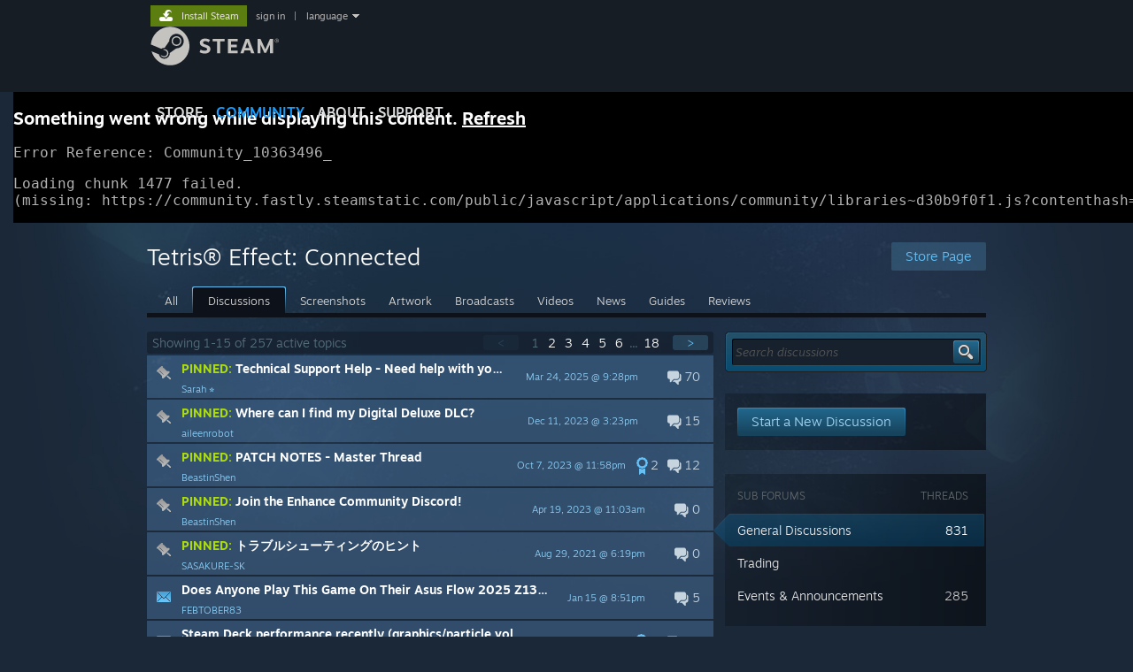

--- FILE ---
content_type: text/html; charset=UTF-8
request_url: https://steamcommunity.com/app/1003590/discussions/
body_size: 16137
content:
<!DOCTYPE html>
<html class=" responsive DesktopUI" lang="en"  >
<head>
	<meta http-equiv="Content-Type" content="text/html; charset=UTF-8">
			<meta name="viewport" content="width=device-width,initial-scale=1">
		<meta name="theme-color" content="#171a21">
		<title>Tetris® Effect: Connected General Discussions :: Steam Community</title>
	<link rel="shortcut icon" href="/favicon.ico" type="image/x-icon">

	
	
	<link href="https://community.fastly.steamstatic.com/public/shared/css/motiva_sans.css?v=-yZgCk0Nu7kH&amp;l=english&amp;_cdn=fastly" rel="stylesheet" type="text/css">
<link href="https://community.fastly.steamstatic.com/public/shared/css/buttons.css?v=0Ihq-pAoptBq&amp;l=english&amp;_cdn=fastly" rel="stylesheet" type="text/css">
<link href="https://community.fastly.steamstatic.com/public/shared/css/shared_global.css?v=uKH1RcGNHaGr&amp;l=english&amp;_cdn=fastly" rel="stylesheet" type="text/css">
<link href="https://community.fastly.steamstatic.com/public/css/globalv2.css?v=9RV1KkrS040q&amp;l=english&amp;_cdn=fastly" rel="stylesheet" type="text/css">
<link href="https://community.fastly.steamstatic.com/public/shared/css/apphub.css?v=gxUybzFqFf45&amp;l=english&amp;_cdn=fastly" rel="stylesheet" type="text/css">
<link href="https://community.fastly.steamstatic.com/public/css/skin_1/modalContent.css?v=WXAusLHclDIt&amp;l=english&amp;_cdn=fastly" rel="stylesheet" type="text/css">
<link href="https://community.fastly.steamstatic.com/public/css/skin_1/apphub_home.css?v=ShiugMht2pMs&amp;l=english&amp;_cdn=fastly" rel="stylesheet" type="text/css">
<link href="https://community.fastly.steamstatic.com/public/css/skin_1/forums.css?v=kova2JD3OArV&amp;l=english&amp;_cdn=fastly" rel="stylesheet" type="text/css">
<link href="https://community.fastly.steamstatic.com/public/shared/css/shared_responsive.css?v=KWbVpwRCHuVv&amp;l=english&amp;_cdn=fastly" rel="stylesheet" type="text/css">
<link href="https://community.fastly.steamstatic.com/public/shared/css/apphub_images.css?v=MycZFO0quD1j&amp;l=english&amp;_cdn=fastly" rel="stylesheet" type="text/css">
<link href="https://community.fastly.steamstatic.com/public/css/skin_1/header.css?v=EM4kCu67DNda&amp;l=english&amp;_cdn=fastly" rel="stylesheet" type="text/css">
<script type="text/javascript">
	var __PrototypePreserve=[];
	__PrototypePreserve[0] = Array.from;
	__PrototypePreserve[1] = Array.prototype.filter;
	__PrototypePreserve[2] = Array.prototype.flatMap;
	__PrototypePreserve[3] = Array.prototype.find;
	__PrototypePreserve[4] = Array.prototype.some;
	__PrototypePreserve[5] = Function.prototype.bind;
	__PrototypePreserve[6] = HTMLElement.prototype.scrollTo;
</script>
<script type="text/javascript" src="https://community.fastly.steamstatic.com/public/javascript/prototype-1.7.js?v=npJElBnrEO6W&amp;l=english&amp;_cdn=fastly"></script>
<script type="text/javascript">
	Array.from = __PrototypePreserve[0] || Array.from;
	Array.prototype.filter = __PrototypePreserve[1] || Array.prototype.filter;
	Array.prototype.flatMap = __PrototypePreserve[2] || Array.prototype.flatMap;
	Array.prototype.find = __PrototypePreserve[3] || Array.prototype.find;
	Array.prototype.some = __PrototypePreserve[4] || Array.prototype.some;
	Function.prototype.bind = __PrototypePreserve[5] || Function.prototype.bind;
	HTMLElement.prototype.scrollTo = __PrototypePreserve[6] || HTMLElement.prototype.scrollTo;
</script>
<script type="text/javascript">
	var __ScriptaculousPreserve=[];
	__ScriptaculousPreserve[0] = Array.from;
	__ScriptaculousPreserve[1] = Function.prototype.bind;
	__ScriptaculousPreserve[2] = HTMLElement.prototype.scrollTo;
</script>
<script type="text/javascript" src="https://community.fastly.steamstatic.com/public/javascript/scriptaculous/_combined.js?v=pbdAKOcDIgbC&amp;l=english&amp;_cdn=fastly&amp;load=effects,controls,slider,dragdrop"></script>
<script type="text/javascript">
	Array.from = __ScriptaculousPreserve[0] || Array.from;
	Function.prototype.bind = __ScriptaculousPreserve[1] || Function.prototype.bind;
	HTMLElement.prototype.scrollTo = __ScriptaculousPreserve[2] || HTMLElement.prototype.scrollTo;
delete String['__parseStyleElement'];  Prototype.Browser.WebKit = true;</script>
<script type="text/javascript">VALVE_PUBLIC_PATH = "https:\/\/community.fastly.steamstatic.com\/public\/";</script><script type="text/javascript" src="https://community.fastly.steamstatic.com/public/javascript/global.js?v=cMt-H-zOgNUp&amp;l=english&amp;_cdn=fastly"></script>
<script type="text/javascript" src="https://community.fastly.steamstatic.com/public/javascript/jquery-1.11.1.min.js?v=gQHVlrK4-jX-&amp;l=english&amp;_cdn=fastly"></script>
<script type="text/javascript" src="https://community.fastly.steamstatic.com/public/shared/javascript/tooltip.js?v=LZHsOVauqTrm&amp;l=english&amp;_cdn=fastly"></script>
<script type="text/javascript" src="https://community.fastly.steamstatic.com/public/shared/javascript/shared_global.js?v=84qavQoecqcM&amp;l=english&amp;_cdn=fastly"></script>
<script type="text/javascript" src="https://community.fastly.steamstatic.com/public/shared/javascript/auth_refresh.js?v=w6QbwI-5-j2S&amp;l=english&amp;_cdn=fastly"></script>
<script type="text/javascript">Object.seal && [ Object, Array, String, Number ].map( function( builtin ) { Object.seal( builtin.prototype ); } );</script><script type="text/javascript">$J = jQuery.noConflict();
if ( typeof JSON != 'object' || !JSON.stringify || !JSON.parse ) { document.write( "<scr" + "ipt type=\"text\/javascript\" src=\"https:\/\/community.fastly.steamstatic.com\/public\/javascript\/json2.js?v=54NKNglvGTO8&amp;l=english&amp;_cdn=fastly\"><\/script>\n" ); };
</script>
		<script type="text/javascript">
			document.addEventListener('DOMContentLoaded', function(event) {
				SetupTooltips( { tooltipCSSClass: 'community_tooltip'} );
		});
		</script><script type="text/javascript" src="https://community.fastly.steamstatic.com/public/javascript/modalv2.js?v=zBXEuexVQ0FZ&amp;l=english&amp;_cdn=fastly"></script>
<script type="text/javascript" src="https://community.fastly.steamstatic.com/public/javascript/modalContent.js?v=uqf5ttWTRe7l&amp;l=english&amp;_cdn=fastly"></script>
<script type="text/javascript" src="https://community.fastly.steamstatic.com/public/shared/javascript/apphub.js?v=vovOtA4iEOuy&amp;l=english&amp;_cdn=fastly"></script>
<script type="text/javascript" src="https://community.fastly.steamstatic.com/public/javascript/forums.js?v=Kryj42g0xpud&amp;l=english&amp;_cdn=fastly"></script>
<script type="text/javascript" src="https://community.fastly.steamstatic.com/public/shared/javascript/shared_responsive_adapter.js?v=j0eobCNqcadg&amp;l=english&amp;_cdn=fastly"></script>

						<meta name="twitter:card" content="summary_large_image">
					<meta name="Description" content="Tetris® Effect: Connected - Tetris® Effect: Connected is Tetris like you've never seen it, or heard it, or felt it before—an incredibly addictive, unique, and breathtakingly gorgeous reinvention of one of the most popular puzzle games of all time, from the people who brought you the award-winning Rez Infinite and legendary puzzle game Lumines.Music, backgrounds, sounds, special effects—everything, down to the Tetriminos themselves—pulse, dance, shimmer, and explode in perfect sync with how you're playing, making any of the game's 30+ stages and 10+ modes something you'll want to experience over and over again.Plus cross-platform multiplayer modes for competitive and cooperative play! An exhilarating single-player experience full of surprises.Over 30 different stages, each with its own music, sound effects, graphical style and background that all evolve and change as you play through them. Enter the Zone, a mechanic unique to Tetris Effect: ConnectedPlayers can stop time (and Tetriminos falling) by entering “the Zone” and either get out of a sticky situation that could otherwise lead to “Game Over,” or rack up extra Line Clears for bonus rewards. Cross-platform multiplayer lets you play with players from all over the world!Players on different platforms can easily join Friend Match rooms with the Room ID feature. A wide variety of competitive and co-op modes!Test your skills in &amp;quot;CONNECTED&amp;quot; where three players can team up and literally connect their Tetris Matrices to fight against A.I.-controlled Bosses; &amp;quot;Zone Battle,&amp;quot; a one-on-one match of standard competitive Tetris, but with a twist: the time-stopping Zone mechanic; and &amp;quot;Score Attack&amp;quot; and &amp;quot;Classic Score Attack,” two single-player versus modes where two players compete separately to see who can get the best score. Join in on the fun in Spectator mode!Spectator mode is available in Friend Matches. A room can contain up to 8 total people. Spectators can use emotes during the match to liven up the competition. Uncapped framerate and ultra-wide monitor supportTailored for Steam, capable of running at resolutions of 4K or more with an uncapped framerate (with Vsync disabled) and includes ultra-wide monitor support as well as other expanded game and graphical options not found in the console release for both 2D and VR play (including adjustable particle volume and size, texture filtering, and more).">
			
	<meta name="twitter:site" content="@steam" />

						<meta property="og:title" content="Tetris® Effect: Connected General Discussions :: Steam Community">
					<meta property="twitter:title" content="Tetris® Effect: Connected General Discussions :: Steam Community">
					<meta property="og:type" content="website">
					<meta property="fb:app_id" content="105386699540688">
					<meta property="og:description" content="Tetris® Effect: Connected - Tetris® Effect: Connected is Tetris like you've never seen it, or heard it, or felt it before—an incredibly addictive, unique, and breathtakingly gorgeous reinvention of one of the most popular puzzle games of all time, from the people who brought you the award-winning Rez Infinite and legendary puzzle game Lumines.Music, backgrounds, sounds, special effects—everything, down to the Tetriminos themselves—pulse, dance, shimmer, and explode in perfect sync with how you're playing, making any of the game's 30+ stages and 10+ modes something you'll want to experience over and over again.Plus cross-platform multiplayer modes for competitive and cooperative play! An exhilarating single-player experience full of surprises.Over 30 different stages, each with its own music, sound effects, graphical style and background that all evolve and change as you play through them. Enter the Zone, a mechanic unique to Tetris Effect: ConnectedPlayers can stop time (and Tetriminos falling) by entering “the Zone” and either get out of a sticky situation that could otherwise lead to “Game Over,” or rack up extra Line Clears for bonus rewards. Cross-platform multiplayer lets you play with players from all over the world!Players on different platforms can easily join Friend Match rooms with the Room ID feature. A wide variety of competitive and co-op modes!Test your skills in &amp;quot;CONNECTED&amp;quot; where three players can team up and literally connect their Tetris Matrices to fight against A.I.-controlled Bosses; &amp;quot;Zone Battle,&amp;quot; a one-on-one match of standard competitive Tetris, but with a twist: the time-stopping Zone mechanic; and &amp;quot;Score Attack&amp;quot; and &amp;quot;Classic Score Attack,” two single-player versus modes where two players compete separately to see who can get the best score. Join in on the fun in Spectator mode!Spectator mode is available in Friend Matches. A room can contain up to 8 total people. Spectators can use emotes during the match to liven up the competition. Uncapped framerate and ultra-wide monitor supportTailored for Steam, capable of running at resolutions of 4K or more with an uncapped framerate (with Vsync disabled) and includes ultra-wide monitor support as well as other expanded game and graphical options not found in the console release for both 2D and VR play (including adjustable particle volume and size, texture filtering, and more).">
					<meta property="twitter:description" content="Tetris® Effect: Connected - Tetris® Effect: Connected is Tetris like you've never seen it, or heard it, or felt it before—an incredibly addictive, unique, and breathtakingly gorgeous reinvention of one of the most popular puzzle games of all time, from the people who brought you the award-winning Rez Infinite and legendary puzzle game Lumines.Music, backgrounds, sounds, special effects—everything, down to the Tetriminos themselves—pulse, dance, shimmer, and explode in perfect sync with how you're playing, making any of the game's 30+ stages and 10+ modes something you'll want to experience over and over again.Plus cross-platform multiplayer modes for competitive and cooperative play! An exhilarating single-player experience full of surprises.Over 30 different stages, each with its own music, sound effects, graphical style and background that all evolve and change as you play through them. Enter the Zone, a mechanic unique to Tetris Effect: ConnectedPlayers can stop time (and Tetriminos falling) by entering “the Zone” and either get out of a sticky situation that could otherwise lead to “Game Over,” or rack up extra Line Clears for bonus rewards. Cross-platform multiplayer lets you play with players from all over the world!Players on different platforms can easily join Friend Match rooms with the Room ID feature. A wide variety of competitive and co-op modes!Test your skills in &amp;quot;CONNECTED&amp;quot; where three players can team up and literally connect their Tetris Matrices to fight against A.I.-controlled Bosses; &amp;quot;Zone Battle,&amp;quot; a one-on-one match of standard competitive Tetris, but with a twist: the time-stopping Zone mechanic; and &amp;quot;Score Attack&amp;quot; and &amp;quot;Classic Score Attack,” two single-player versus modes where two players compete separately to see who can get the best score. Join in on the fun in Spectator mode!Spectator mode is available in Friend Matches. A room can contain up to 8 total people. Spectators can use emotes during the match to liven up the competition. Uncapped framerate and ultra-wide monitor supportTailored for Steam, capable of running at resolutions of 4K or more with an uncapped framerate (with Vsync disabled) and includes ultra-wide monitor support as well as other expanded game and graphical options not found in the console release for both 2D and VR play (including adjustable particle volume and size, texture filtering, and more).">
			
	
			<link rel="image_src" href="https://shared.steamstatic.com/store_item_assets/steam/apps/1003590/11d98bbb08ca8e16d015ae4a40b60920ae8dbe36/header.jpg?t=1763154888">
		<meta property="og:image" content="https://shared.steamstatic.com/store_item_assets/steam/apps/1003590/11d98bbb08ca8e16d015ae4a40b60920ae8dbe36/header.jpg?t=1763154888">
		<meta name="twitter:image" content="https://shared.steamstatic.com/store_item_assets/steam/apps/1003590/11d98bbb08ca8e16d015ae4a40b60920ae8dbe36/header.jpg?t=1763154888" />
				
	
	
	
	
	</head>
<body class="flat_page blue responsive_page ">


<div class="responsive_page_frame with_header">
						<div role="navigation" class="responsive_page_menu_ctn mainmenu" aria-label="Mobile Menu">
				<div class="responsive_page_menu"  id="responsive_page_menu">
										<div class="mainmenu_contents">
						<div class="mainmenu_contents_items">
															<a class="menuitem" href="https://steamcommunity.com/login/home/?goto=app%2F1003590%2Fdiscussions%2F">
									Sign in								</a>
															<a class="menuitem supernav" href="https://store.steampowered.com/" data-tooltip-type="selector" data-tooltip-content=".submenu_Store">
				Store			</a>
			<div class="submenu_Store" style="display: none;" data-submenuid="Store">
														<a class="submenuitem" href="https://store.steampowered.com/">
						Home											</a>
														<a class="submenuitem" href="https://store.steampowered.com/explore/">
						Discovery Queue											</a>
														<a class="submenuitem" href="https://steamcommunity.com/my/wishlist/">
						Wishlist											</a>
														<a class="submenuitem" href="https://store.steampowered.com/points/shop/">
						Points Shop											</a>
														<a class="submenuitem" href="https://store.steampowered.com/news/">
						News											</a>
														<a class="submenuitem" href="https://store.steampowered.com/stats/">
						Charts											</a>
							</div>
										<a class="menuitem supernav supernav_active" href="https://steamcommunity.com/" data-tooltip-type="selector" data-tooltip-content=".submenu_Community">
				Community			</a>
			<div class="submenu_Community" style="display: none;" data-submenuid="Community">
														<a class="submenuitem" href="https://steamcommunity.com/">
						Home											</a>
														<a class="submenuitem" href="https://steamcommunity.com/discussions/">
						Discussions											</a>
														<a class="submenuitem" href="https://steamcommunity.com/workshop/">
						Workshop											</a>
														<a class="submenuitem" href="https://steamcommunity.com/market/">
						Market											</a>
														<a class="submenuitem" href="https://steamcommunity.com/?subsection=broadcasts">
						Broadcasts											</a>
							</div>
										<a class="menuitem " href="https://store.steampowered.com/about/">
				About			</a>
										<a class="menuitem " href="https://help.steampowered.com/en/">
				Support			</a>
			
							<div class="minor_menu_items">
																								<div class="menuitem change_language_action">
									Change language								</div>
																																	<a class="menuitem" href="https://store.steampowered.com/mobile" target="_blank" rel="noreferrer">Get the Steam Mobile App</a>
																									<div class="menuitem" role="link" onclick="Responsive_RequestDesktopView();">
										View desktop website									</div>
															</div>
						</div>
						<div class="mainmenu_footer_spacer  "></div>
						<div class="mainmenu_footer">
															<div class="mainmenu_footer_logo"><img src="https://community.fastly.steamstatic.com/public/shared/images/responsive/footerLogo_valve_new.png"></div>
								© Valve Corporation. All rights reserved. All trademarks are property of their respective owners in the US and other countries.								<span class="mainmenu_valve_links">
									<a href="https://store.steampowered.com/privacy_agreement/" target="_blank">Privacy Policy</a>
									&nbsp;| &nbsp;<a href="http://www.valvesoftware.com/legal.htm" target="_blank">Legal</a>
									&nbsp;| &nbsp;<a href="https://help.steampowered.com/faqs/view/10BB-D27A-6378-4436" target="_blank">Accessibility</a>
									&nbsp;| &nbsp;<a href="https://store.steampowered.com/subscriber_agreement/" target="_blank">Steam Subscriber Agreement</a>
									&nbsp;| &nbsp;<a href="https://store.steampowered.com/steam_refunds/" target="_blank">Refunds</a>
									&nbsp;| &nbsp;<a href="https://store.steampowered.com/account/cookiepreferences/" target="_blank">Cookies</a>
								</span>
													</div>
					</div>
									</div>
			</div>
		
		<div class="responsive_local_menu_tab"></div>

		<div class="responsive_page_menu_ctn localmenu">
			<div class="responsive_page_menu"  id="responsive_page_local_menu" data-panel="{&quot;onOptionsActionDescription&quot;:&quot;#filter_toggle&quot;,&quot;onOptionsButton&quot;:&quot;Responsive_ToggleLocalMenu()&quot;,&quot;onCancelButton&quot;:&quot;Responsive_ToggleLocalMenu()&quot;}">
				<div class="localmenu_content" data-panel="{&quot;maintainY&quot;:true,&quot;bFocusRingRoot&quot;:true,&quot;flow-children&quot;:&quot;column&quot;}">
				</div>
			</div>
		</div>



					<div class="responsive_header">
				<div class="responsive_header_content">
					<div id="responsive_menu_logo">
						<img src="https://community.fastly.steamstatic.com/public/shared/images/responsive/header_menu_hamburger.png" height="100%">
											</div>
					<div class="responsive_header_logo">
						<a href="https://store.steampowered.com/">
															<img src="https://community.fastly.steamstatic.com/public/shared/images/responsive/header_logo.png" height="36" border="0" alt="STEAM">
													</a>
					</div>
									</div>
			</div>
		
		<div class="responsive_page_content_overlay">

		</div>

		<div class="responsive_fixonscroll_ctn nonresponsive_hidden ">
		</div>
	
	<div class="responsive_page_content">

		<div role="banner" id="global_header" data-panel="{&quot;flow-children&quot;:&quot;row&quot;}">
	<div class="content">
		<div class="logo">
			<span id="logo_holder">
									<a href="https://store.steampowered.com/" aria-label="Link to the Steam Homepage">
						<img src="https://community.fastly.steamstatic.com/public/shared/images/header/logo_steam.svg?t=962016" width="176" height="44" alt="Link to the Steam Homepage">
					</a>
							</span>
		</div>

			<div role="navigation" class="supernav_container" aria-label="Global Menu">
								<a class="menuitem supernav" href="https://store.steampowered.com/" data-tooltip-type="selector" data-tooltip-content=".submenu_Store">
				STORE			</a>
			<div class="submenu_Store" style="display: none;" data-submenuid="Store">
														<a class="submenuitem" href="https://store.steampowered.com/">
						Home											</a>
														<a class="submenuitem" href="https://store.steampowered.com/explore/">
						Discovery Queue											</a>
														<a class="submenuitem" href="https://steamcommunity.com/my/wishlist/">
						Wishlist											</a>
														<a class="submenuitem" href="https://store.steampowered.com/points/shop/">
						Points Shop											</a>
														<a class="submenuitem" href="https://store.steampowered.com/news/">
						News											</a>
														<a class="submenuitem" href="https://store.steampowered.com/stats/">
						Charts											</a>
							</div>
										<a class="menuitem supernav supernav_active" href="https://steamcommunity.com/" data-tooltip-type="selector" data-tooltip-content=".submenu_Community">
				COMMUNITY			</a>
			<div class="submenu_Community" style="display: none;" data-submenuid="Community">
														<a class="submenuitem" href="https://steamcommunity.com/">
						Home											</a>
														<a class="submenuitem" href="https://steamcommunity.com/discussions/">
						Discussions											</a>
														<a class="submenuitem" href="https://steamcommunity.com/workshop/">
						Workshop											</a>
														<a class="submenuitem" href="https://steamcommunity.com/market/">
						Market											</a>
														<a class="submenuitem" href="https://steamcommunity.com/?subsection=broadcasts">
						Broadcasts											</a>
							</div>
										<a class="menuitem " href="https://store.steampowered.com/about/">
				About			</a>
										<a class="menuitem " href="https://help.steampowered.com/en/">
				SUPPORT			</a>
				</div>
	<script type="text/javascript">
		jQuery(function($) {
			$('#global_header .supernav').v_tooltip({'location':'bottom', 'destroyWhenDone': false, 'tooltipClass': 'supernav_content', 'offsetY':-6, 'offsetX': 1, 'horizontalSnap': 4, 'tooltipParent': '#global_header .supernav_container', 'correctForScreenSize': false});
		});
	</script>

		<div id="global_actions">
			<div role="navigation" id="global_action_menu" aria-label="Account Menu">
									<a class="header_installsteam_btn header_installsteam_btn_green" href="https://store.steampowered.com/about/">
						<div class="header_installsteam_btn_content">
							Install Steam						</div>
					</a>
				
				
									<a class="global_action_link" href="https://steamcommunity.com/login/home/?goto=app%2F1003590%2Fdiscussions%2F">sign in</a>
											&nbsp;|&nbsp;
						<span class="pulldown global_action_link" id="language_pulldown" onclick="ShowMenu( this, 'language_dropdown', 'right' );">language</span>
						<div class="popup_block_new" id="language_dropdown" style="display: none;">
							<div class="popup_body popup_menu">
																																					<a class="popup_menu_item tight" href="?l=schinese" onclick="ChangeLanguage( 'schinese' ); return false;">简体中文 (Simplified Chinese)</a>
																													<a class="popup_menu_item tight" href="?l=tchinese" onclick="ChangeLanguage( 'tchinese' ); return false;">繁體中文 (Traditional Chinese)</a>
																													<a class="popup_menu_item tight" href="?l=japanese" onclick="ChangeLanguage( 'japanese' ); return false;">日本語 (Japanese)</a>
																													<a class="popup_menu_item tight" href="?l=koreana" onclick="ChangeLanguage( 'koreana' ); return false;">한국어 (Korean)</a>
																													<a class="popup_menu_item tight" href="?l=thai" onclick="ChangeLanguage( 'thai' ); return false;">ไทย (Thai)</a>
																													<a class="popup_menu_item tight" href="?l=bulgarian" onclick="ChangeLanguage( 'bulgarian' ); return false;">Български (Bulgarian)</a>
																													<a class="popup_menu_item tight" href="?l=czech" onclick="ChangeLanguage( 'czech' ); return false;">Čeština (Czech)</a>
																													<a class="popup_menu_item tight" href="?l=danish" onclick="ChangeLanguage( 'danish' ); return false;">Dansk (Danish)</a>
																													<a class="popup_menu_item tight" href="?l=german" onclick="ChangeLanguage( 'german' ); return false;">Deutsch (German)</a>
																																							<a class="popup_menu_item tight" href="?l=spanish" onclick="ChangeLanguage( 'spanish' ); return false;">Español - España (Spanish - Spain)</a>
																													<a class="popup_menu_item tight" href="?l=latam" onclick="ChangeLanguage( 'latam' ); return false;">Español - Latinoamérica (Spanish - Latin America)</a>
																													<a class="popup_menu_item tight" href="?l=greek" onclick="ChangeLanguage( 'greek' ); return false;">Ελληνικά (Greek)</a>
																													<a class="popup_menu_item tight" href="?l=french" onclick="ChangeLanguage( 'french' ); return false;">Français (French)</a>
																													<a class="popup_menu_item tight" href="?l=italian" onclick="ChangeLanguage( 'italian' ); return false;">Italiano (Italian)</a>
																													<a class="popup_menu_item tight" href="?l=indonesian" onclick="ChangeLanguage( 'indonesian' ); return false;">Bahasa Indonesia (Indonesian)</a>
																													<a class="popup_menu_item tight" href="?l=hungarian" onclick="ChangeLanguage( 'hungarian' ); return false;">Magyar (Hungarian)</a>
																													<a class="popup_menu_item tight" href="?l=dutch" onclick="ChangeLanguage( 'dutch' ); return false;">Nederlands (Dutch)</a>
																													<a class="popup_menu_item tight" href="?l=norwegian" onclick="ChangeLanguage( 'norwegian' ); return false;">Norsk (Norwegian)</a>
																													<a class="popup_menu_item tight" href="?l=polish" onclick="ChangeLanguage( 'polish' ); return false;">Polski (Polish)</a>
																													<a class="popup_menu_item tight" href="?l=portuguese" onclick="ChangeLanguage( 'portuguese' ); return false;">Português (Portuguese - Portugal)</a>
																													<a class="popup_menu_item tight" href="?l=brazilian" onclick="ChangeLanguage( 'brazilian' ); return false;">Português - Brasil (Portuguese - Brazil)</a>
																													<a class="popup_menu_item tight" href="?l=romanian" onclick="ChangeLanguage( 'romanian' ); return false;">Română (Romanian)</a>
																													<a class="popup_menu_item tight" href="?l=russian" onclick="ChangeLanguage( 'russian' ); return false;">Русский (Russian)</a>
																													<a class="popup_menu_item tight" href="?l=finnish" onclick="ChangeLanguage( 'finnish' ); return false;">Suomi (Finnish)</a>
																													<a class="popup_menu_item tight" href="?l=swedish" onclick="ChangeLanguage( 'swedish' ); return false;">Svenska (Swedish)</a>
																													<a class="popup_menu_item tight" href="?l=turkish" onclick="ChangeLanguage( 'turkish' ); return false;">Türkçe (Turkish)</a>
																													<a class="popup_menu_item tight" href="?l=vietnamese" onclick="ChangeLanguage( 'vietnamese' ); return false;">Tiếng Việt (Vietnamese)</a>
																													<a class="popup_menu_item tight" href="?l=ukrainian" onclick="ChangeLanguage( 'ukrainian' ); return false;">Українська (Ukrainian)</a>
																									<a class="popup_menu_item tight" href="https://www.valvesoftware.com/en/contact?contact-person=Translation%20Team%20Feedback" target="_blank">Report a translation problem</a>
							</div>
						</div>
												</div>
					</div>
			</div>
</div>
<script type="text/javascript">
	g_sessionID = "55adc8ded70e6b1c5182117b";
	g_steamID = false;
	g_strLanguage = "english";
	g_SNR = '2_9_100006_';
	g_bAllowAppImpressions = true;
		g_ContentDescriptorPreferences = [1,3,4];

	

	// We always want to have the timezone cookie set for PHP to use
	setTimezoneCookies();

	$J( function() {

		InitMiniprofileHovers(( 'https%3A%2F%2Fsteamcommunity.com' ));
		InitEmoticonHovers();
		ApplyAdultContentPreferences();
	});

	$J( function() { InitEconomyHovers( "https:\/\/community.fastly.steamstatic.com\/public\/css\/skin_1\/economy.css?v=rbw2FTiaLS06&l=english&_cdn=fastly", "https:\/\/community.fastly.steamstatic.com\/public\/javascript\/economy_common.js?v=3TZBCEPvtfTo&l=english&_cdn=fastly", "https:\/\/community.fastly.steamstatic.com\/public\/javascript\/economy.js?v=55iGPfqTxuQB&l=english&_cdn=fastly" );});</script>
<div id="application_config" style="display: none;"  data-config="{&quot;EUNIVERSE&quot;:1,&quot;WEB_UNIVERSE&quot;:&quot;public&quot;,&quot;LANGUAGE&quot;:&quot;english&quot;,&quot;COUNTRY&quot;:&quot;US&quot;,&quot;MEDIA_CDN_COMMUNITY_URL&quot;:&quot;https:\/\/cdn.fastly.steamstatic.com\/steamcommunity\/public\/&quot;,&quot;MEDIA_CDN_URL&quot;:&quot;https:\/\/cdn.fastly.steamstatic.com\/&quot;,&quot;VIDEO_CDN_URL&quot;:&quot;https:\/\/video.fastly.steamstatic.com\/&quot;,&quot;COMMUNITY_CDN_URL&quot;:&quot;https:\/\/community.fastly.steamstatic.com\/&quot;,&quot;COMMUNITY_CDN_ASSET_URL&quot;:&quot;https:\/\/cdn.fastly.steamstatic.com\/steamcommunity\/public\/assets\/&quot;,&quot;STORE_CDN_URL&quot;:&quot;https:\/\/store.fastly.steamstatic.com\/&quot;,&quot;PUBLIC_SHARED_URL&quot;:&quot;https:\/\/community.fastly.steamstatic.com\/public\/shared\/&quot;,&quot;COMMUNITY_BASE_URL&quot;:&quot;https:\/\/steamcommunity.com\/&quot;,&quot;CHAT_BASE_URL&quot;:&quot;https:\/\/steamcommunity.com\/&quot;,&quot;STORE_BASE_URL&quot;:&quot;https:\/\/store.steampowered.com\/&quot;,&quot;STORE_CHECKOUT_BASE_URL&quot;:&quot;https:\/\/checkout.steampowered.com\/&quot;,&quot;IMG_URL&quot;:&quot;https:\/\/community.fastly.steamstatic.com\/public\/images\/&quot;,&quot;STEAMTV_BASE_URL&quot;:&quot;https:\/\/steam.tv\/&quot;,&quot;HELP_BASE_URL&quot;:&quot;https:\/\/help.steampowered.com\/&quot;,&quot;PARTNER_BASE_URL&quot;:&quot;https:\/\/partner.steamgames.com\/&quot;,&quot;STATS_BASE_URL&quot;:&quot;https:\/\/partner.steampowered.com\/&quot;,&quot;INTERNAL_STATS_BASE_URL&quot;:&quot;https:\/\/steamstats.valve.org\/&quot;,&quot;IN_CLIENT&quot;:false,&quot;USE_POPUPS&quot;:false,&quot;STORE_ICON_BASE_URL&quot;:&quot;https:\/\/shared.fastly.steamstatic.com\/store_item_assets\/steam\/apps\/&quot;,&quot;STORE_ITEM_BASE_URL&quot;:&quot;https:\/\/shared.fastly.steamstatic.com\/store_item_assets\/&quot;,&quot;WEBAPI_BASE_URL&quot;:&quot;https:\/\/api.steampowered.com\/&quot;,&quot;TOKEN_URL&quot;:&quot;https:\/\/steamcommunity.com\/chat\/clientjstoken&quot;,&quot;BUILD_TIMESTAMP&quot;:1768423651,&quot;PAGE_TIMESTAMP&quot;:1768840426,&quot;IN_TENFOOT&quot;:false,&quot;IN_GAMEPADUI&quot;:false,&quot;IN_CHROMEOS&quot;:false,&quot;IN_MOBILE_WEBVIEW&quot;:false,&quot;PLATFORM&quot;:&quot;macos&quot;,&quot;BASE_URL_STORE_CDN_ASSETS&quot;:&quot;https:\/\/cdn.fastly.steamstatic.com\/store\/&quot;,&quot;EREALM&quot;:1,&quot;LOGIN_BASE_URL&quot;:&quot;https:\/\/login.steampowered.com\/&quot;,&quot;AVATAR_BASE_URL&quot;:&quot;https:\/\/avatars.fastly.steamstatic.com\/&quot;,&quot;FROM_WEB&quot;:true,&quot;WEBSITE_ID&quot;:&quot;Community&quot;,&quot;BASE_URL_SHARED_CDN&quot;:&quot;https:\/\/shared.fastly.steamstatic.com\/&quot;,&quot;CLAN_CDN_ASSET_URL&quot;:&quot;https:\/\/clan.fastly.steamstatic.com\/&quot;,&quot;COMMUNITY_ASSETS_BASE_URL&quot;:&quot;https:\/\/shared.fastly.steamstatic.com\/community_assets\/&quot;,&quot;SNR&quot;:&quot;2_9_100006_&quot;}" data-userinfo="{&quot;logged_in&quot;:false,&quot;country_code&quot;:&quot;US&quot;,&quot;excluded_content_descriptors&quot;:[1,3,4]}" data-community="[]" data-loyaltystore="{&quot;webapi_token&quot;:&quot;&quot;}" data-steam_notifications="null"></div><link href="https://community.fastly.steamstatic.com/public/css/applications/community/main.css?v=L9FHPSrgDNRX&amp;l=english&amp;_cdn=fastly" rel="stylesheet" type="text/css">
<script type="text/javascript" src="https://community.fastly.steamstatic.com/public/javascript/applications/community/manifest.js?v=nbKNVX6KpsXN&amp;l=english&amp;_cdn=fastly"></script>
<script type="text/javascript" src="https://community.fastly.steamstatic.com/public/javascript/applications/community/libraries~b28b7af69.js?v=otJTfeJA4u84&amp;l=english&amp;_cdn=fastly"></script>
<script type="text/javascript" src="https://community.fastly.steamstatic.com/public/javascript/applications/community/main.js?v=5jnmxmwR7F0r&amp;l=english&amp;_cdn=fastly"></script>
<div  data-featuretarget="apphub-events"></div><div  data-featuretarget="community-awards"></div>	<div id="application_root"></div>

		<div role="main" class="responsive_page_template_content" id="responsive_page_template_content" data-panel="{&quot;autoFocus&quot;:true}" >

			
<div class="pagecontent">

	<div class="apphub_background" style="background-image: url('https://store.fastly.steamstatic.com/images/storepagebackground/app/1003590?t=1763154888');">
	<div class="apphub_HomeHeader">
		

<div class="apphub_HomeHeaderContent">


	<script lang="js">
		const g_bIsAppHubModerator = 0;
	</script>

	
	
	<div class="apphub_HeaderTop">
		<div class="apphub_OtherSiteInfo responsive_hidden">
			
							<a style="position: relative; z-index: 1;" class="btnv6_blue_hoverfade btn_medium" href="https://store.steampowered.com/app/1003590?snr=2_9_100006__apphubheader" data-appid="1003590">
					<span>Store Page</span>
				</a>
					</div>
		<div class="apphub_AppDetails">
			<div class="apphub_AppIcon"><img src="https://cdn.fastly.steamstatic.com/steamcommunity/public/images/apps/1003590/a56de7a86218528ff841a9a1322ce88d735b1156.jpg"><div class="overlay"></div></div>
			<div class="apphub_AppName ellipsis">Tetris® Effect: Connected</div>
		</div>
		<div style="clear: both"></div>

		
				<div data-panel="{&quot;maintainX&quot;:true,&quot;bFocusRingRoot&quot;:true,&quot;flow-children&quot;:&quot;row&quot;}" class="apphub_sectionTabs responsive_hidden">
				
	<a href="https://steamcommunity.com/app/1003590" class="apphub_sectionTab  "><span>All</span></a>
		
	<a href="https://steamcommunity.com/app/1003590/discussions/" class="apphub_sectionTab active "><span>Discussions</span></a>
		
	<a href="https://steamcommunity.com/app/1003590/screenshots/" class="apphub_sectionTab  "><span>Screenshots</span></a>
		
	<a href="https://steamcommunity.com/app/1003590/images/" class="apphub_sectionTab  "><span>Artwork</span></a>
		
	<a href="https://steamcommunity.com/app/1003590/broadcasts/" class="apphub_sectionTab  "><span>Broadcasts</span></a>
		
	<a href="https://steamcommunity.com/app/1003590/videos/" class="apphub_sectionTab  "><span>Videos</span></a>
		
	<a href="https://steamcommunity.com/app/1003590/allnews/" class="apphub_sectionTab  "><span>News</span></a>
		
	<a href="https://steamcommunity.com/app/1003590/guides/" class="apphub_sectionTab  "><span>Guides</span></a>
		
	<a href="https://steamcommunity.com/app/1003590/reviews/" class="apphub_sectionTab  "><span>Reviews</span></a>
				<div style="clear: left"></div>
		</div>

		<div class="nonresponsive_hidden responsive_tab_ctn sharedfiles_responsive_tab">
			<div class="responsive_tab_control">
				<div class="responsive_tab_control_inner">
										<select class="responsive_tab_select" id="responsive_tab_select696e5ceae2696">
													<option value="https://steamcommunity.com/app/1003590" >
								All							</option>
													<option value="https://steamcommunity.com/app/1003590/discussions/" selected>
								Discussions							</option>
													<option value="https://steamcommunity.com/app/1003590/screenshots/" >
								Screenshots							</option>
													<option value="https://steamcommunity.com/app/1003590/images/" >
								Artwork							</option>
													<option value="https://steamcommunity.com/app/1003590/broadcasts/" >
								Broadcasts							</option>
													<option value="https://steamcommunity.com/app/1003590/videos/" >
								Videos							</option>
													<option value="https://steamcommunity.com/app/1003590/allnews/" >
								News							</option>
													<option value="https://steamcommunity.com/app/1003590/guides/" >
								Guides							</option>
													<option value="https://steamcommunity.com/app/1003590/reviews/" >
								Reviews							</option>
											</select>
				</div>
			</div>
		</div>
	</div>
	<div class="responsive_tab_baseline nonresponsive_hidden"></div>
	<div class="apphub_sectionTabsHR responsive_hidden"></div>


	<!-- these elements are used to populate the local menu on responsive pages -->
	<div style="display: none;">
		<div class="responsive_local_menu apphub_responsive_menu">
			<h3 class="ellipsis apphub_responsive_menu_title">Tetris® Effect: Connected</h3>
			<div class="apphub_ResponsiveMenuCtn">
									<a style="position: relative; z-index: 1;" class="btnv6_blue_hoverfade btn_medium" href="https://store.steampowered.com/app/1003590">
						<span>Store Page</span>
					</a>
											</div>
													<div class="localmenu_subarea">
					<div class="subheader">
						View Stats:
					</div>
											<div class="apphub_ResponsiveMenuItem" >
							<a href="https://steamcommunity.com/stats/1003590/achievements/">Global Achievements</a>
						</div>
									</div>
					</div>
	</div>
	<!-- end responsive menu -->

	
</div>

	<div class="apphub_HeaderBottomBG_ctn">
		<div class="apphub_HeaderBottomBG_blur"></div><div class="apphub_HeaderBottomBG"  ></div>
	</div>
		<div style="clear: both"></div>
	</div>

	<div id="AppHubContent" class="apphub_Discussion_Content">
		<div class="leftcol">
									<div class="nonresponsive_hidden responsive_tab_ctn forumselector ">
				<div class="responsive_tab_control">
										<label for="responsive_tab_select696e5ceae26c2">Forum:</label>
					<div class="formselector_select_ctn">
						<select class="responsive_tab_select" id="responsive_tab_select696e5ceae26c2">
															<option value="https://steamcommunity.com/app/1003590/discussions/0/" selected class="">General Discussions</option>
															<option value="https://steamcommunity.com/app/1003590/tradingforum/"  class="">Trading</option>
															<option value="https://steamcommunity.com/app/1003590/eventcomments/"  class="">Events &amp; Announcements</option>
													</select>
					</div>
					<div style="clear: left;"></div>
				</div>
			</div>
					<script type="text/javascript">
$J( function() {
	InitializeForum( "General_40456889", {"owner":"40456889","type":"General","feature":"0","gidforum":"3128289956340589173","forum_display_name":"General Discussions","forum_url":"https:\/\/steamcommunity.com\/app\/1003590\/discussions\/0\/","forum_search_url":"https:\/\/steamcommunity.com\/app\/1003590\/discussions\/search\/","is_public":1,"permissions":{"can_view":1,"can_post":1,"can_reply":1,"is_banned":0},"appid":1003590,"start":0,"total_count":257,"pagesize":15}, 'https://steamcommunity.com/forum/40456889/General/' );
	} );
</script>
	<div class="nonresponsive_hidden forum_responsive_newtopic_action">
		<div onclick="Forum_CreateTopic( 'General_40456889' ); $J(this).parent().slideUp( 250 );" class="btn_darkblue_white_innerfade btn_medium ">
			<span>Start a New Discussion</span>
		</div>
	</div>
<div class="forum_area" id="forum_General_40456889_area">
	<div id="forum_General_40456889_newtopic_area" style="display: none;">
		<div class="forum_newtopic_area">
			<div class="forum_newtopic_header">
				START A NEW DISCUSSION			</div>

						<div class="forum_newtopic_box">
									You need to <a href="https://steamcommunity.com/login/home/?goto=app%2F1003590%2Fdiscussions%2F">sign in</a> or <a href="https://store.steampowered.com/join/">create an account</a> to do that.							</div>
		</div>
	</div>
		<div class="forum_paging forum_paging_header">
		<div data-panel="{&quot;flow-children&quot;:&quot;row&quot;}" class="forum_paging_controls" id="forum_General_40456889_pagecontrols">
			<a data-panel="{&quot;focusable&quot;:true,&quot;clickOnActivate&quot;:true}" role="button" href="#" rel="prev" id="forum_General_40456889_pagebtn_prev" class="pagebtn">&lt;</a>
			<span id="forum_General_40456889_pagelinks" class="commentthread_pagelinks"></span>
			<a data-panel="{&quot;focusable&quot;:true,&quot;clickOnActivate&quot;:true}" role="button" href="https://steamcommunity.com/app/1003590/discussions/?fp=2" rel="next" id="forum_General_40456889_pagebtn_next" class="pagebtn">&gt;</a>
		</div>
		<div class="forum_paging_summary ellipsis">
			Showing <span id="forum_General_40456889_pagestart">1</span>-<span id="forum_General_40456889_pageend">15</span> of <span id="forum_General_40456889_pagetotal">257</span> active topics		</div>
		<div style="clear: both;"></div>
	</div>
		<div data-panel="{&quot;autoFocus&quot;:true}" id="forum_General_40456889_topiccontainer" class="forum_topics_container">
		<div id="forum_General_40456889_topics" class="forum_topics">
			
<div data-panel="{&quot;clickOnActivate&quot;:&quot;firstChild&quot;}" role="button" class="forum_topic  unread sticky" id="forum_General_40456889_3037102935219409876"  data-gidforumtopic="3037102935219409876" data-tooltip-forum="			&lt;div class=&quot;topic_hover_text&quot;&gt;
				Hi there!

If you’re having trouble with the game, please try these troubleshooting tips prior to submitting a bug ticket. These solve most issues, but if they don’t we’re happy to help, and want to get your game fixed as soon as possible! The more information you’re able to provide, the better.

Want to read our most recent Patch Notes? You can do that   here .

 1. I can’t launch the game or am seeing disk wri...			&lt;/div&gt;
			&lt;div class=&quot;topic_hover_row&quot;&gt;
				Posted by: &lt;span class=&quot;topic_hover_data&quot;&gt;Sarah ⭐&lt;/span&gt;, &lt;span class=&quot;&quot;&gt;Aug 27, 2021 @ 2:34pm&lt;/span&gt;			&lt;/div&gt;
							&lt;div class=&quot;topic_hover_row&quot;&gt;
					Last post: &lt;span class=&quot;topic_hover_data&quot;&gt;Anna²&lt;/span&gt;, &lt;span class=&quot;&quot;&gt;Mar 24, 2025 @ 9:28pm&lt;/span&gt;				&lt;/div&gt;
								">
	<a class="forum_topic_overlay" href="https://steamcommunity.com/app/1003590/discussions/0/3037102935219409876/">

	</a>
			<div class="forum_topic_details ">
			<div class="forum_topic_reply_count">
				<img src="https://community.fastly.steamstatic.com/public/images/skin_1/comment_quoteicon.png"> 70			</div>
										<div class="forum_topic_lastpost" title="March 24, 2025 @ 9:28:50 pm PST" data-timestamp="1742876930">
					Mar 24, 2025 @ 9:28pm				</div>
					</div>
				<div class="forum_topic_icon" title="This thread is pinned.">
							<img src="https://community.fastly.steamstatic.com/public/images/skin_1/notification_icon_pinned.png">
					</div>
		<div class="forum_topic_name ">
									<span class="forum_topic_label sticky_label">PINNED:</span>
													Technical Support Help - Need help with your game?						</div>
			<div class="forum_topic_op">
			Sarah ⭐					</div>
		<div style="clear: both;"></div>
</div>

<div data-panel="{&quot;clickOnActivate&quot;:&quot;firstChild&quot;}" role="button" class="forum_topic  unread sticky" id="forum_General_40456889_3040479910534353339"  data-gidforumtopic="3040479910534353339" data-tooltip-forum="			&lt;div class=&quot;topic_hover_text&quot;&gt;
				1. Find Tetris® Effect: Connected in your library
2. Right click on the game title and click &amp;quot;Properties&amp;quot;
3. Click &amp;quot;Local Files&amp;quot; and go to &amp;quot;Browse&amp;quot;
4. Find the DLC in the folder called &amp;quot;Digital Deluxe Bonus Extras&amp;quot;
5. Enjoy!

Folder path: \Steam\steamapps\common\Tetris Effect Connected\Digital Deluxe Bonus Extras...			&lt;/div&gt;
			&lt;div class=&quot;topic_hover_row&quot;&gt;
				Posted by: &lt;span class=&quot;topic_hover_data&quot;&gt;aileenrobot&lt;/span&gt;, &lt;span class=&quot;&quot;&gt;Aug 17, 2021 @ 9:34pm&lt;/span&gt;			&lt;/div&gt;
							&lt;div class=&quot;topic_hover_row&quot;&gt;
					Last post: &lt;span class=&quot;topic_hover_data&quot;&gt;Ferox&lt;/span&gt;, &lt;span class=&quot;&quot;&gt;Dec 11, 2023 @ 3:23pm&lt;/span&gt;				&lt;/div&gt;
								">
	<a class="forum_topic_overlay" href="https://steamcommunity.com/app/1003590/discussions/0/3040479910534353339/">

	</a>
			<div class="forum_topic_details ">
			<div class="forum_topic_reply_count">
				<img src="https://community.fastly.steamstatic.com/public/images/skin_1/comment_quoteicon.png"> 15			</div>
										<div class="forum_topic_lastpost" title="December 11, 2023 @ 3:23:53 pm PST" data-timestamp="1702337033">
					Dec 11, 2023 @ 3:23pm				</div>
					</div>
				<div class="forum_topic_icon" title="This thread is pinned.">
							<img src="https://community.fastly.steamstatic.com/public/images/skin_1/notification_icon_pinned.png">
					</div>
		<div class="forum_topic_name ">
									<span class="forum_topic_label sticky_label">PINNED:</span>
													Where can I find my Digital Deluxe DLC?						</div>
			<div class="forum_topic_op">
			aileenrobot					</div>
		<div style="clear: both;"></div>
</div>

<div data-panel="{&quot;clickOnActivate&quot;:&quot;firstChild&quot;}" role="button" class="forum_topic  unread sticky" id="forum_General_40456889_3414307711413378139"  data-gidforumtopic="3414307711413378139" data-tooltip-forum="			&lt;div class=&quot;topic_hover_text&quot;&gt;
				Hi all,

This page serves as a list of patches published for  Tetris Effect: Connected! 

Most recent patches are at the top. 

===================================================
PATCH 2.0.2 - STEAM ONLY (02/06/24)
https://www.tetriseffect.game/2023/12/13/steam-patch-2-0-2/

PATCH 2.0.2 - STEAM DECK ONLY (12/13/23)
https://www.tetriseffect.game/2023/12/13/steam-patch-2-0-2/

PATCH 2.0.2 (05/30/23)
https://www.tetriseffect.game/2023/05/30/all-platforms-patch-2-0-2/

PATCH 2.0.1 (03/30/23)
https://www....			&lt;/div&gt;
			&lt;div class=&quot;topic_hover_row&quot;&gt;
				Posted by: &lt;span class=&quot;topic_hover_data&quot;&gt;BeastinShen&lt;/span&gt;, &lt;span class=&quot;&quot;&gt;Jul 7, 2022 @ 11:24am&lt;/span&gt;			&lt;/div&gt;
							&lt;div class=&quot;topic_hover_row&quot;&gt;
					Last post: &lt;span class=&quot;topic_hover_data&quot;&gt;SmegmaEjaculata&lt;/span&gt;, &lt;span class=&quot;&quot;&gt;Oct 7, 2023 @ 11:58pm&lt;/span&gt;				&lt;/div&gt;
										&lt;div class=&quot;community_award_ctn_hover&quot;&gt;				&lt;div class=&quot;community_award&quot; data-reaction=&quot;6&quot; data-reactioncount=&quot;1&quot;&gt;
					&lt;img class=&quot;community_award_icon&quot; src=&quot;https://store.fastly.steamstatic.com/public/images/loyalty/reactions/still/6.png?v=5&quot;/&gt;
					&lt;span class=&quot;community_award_count hidden&quot;&gt;1&lt;/span&gt;
				&lt;/div&gt;
								&lt;div class=&quot;community_award&quot; data-reaction=&quot;18&quot; data-reactioncount=&quot;1&quot;&gt;
					&lt;img class=&quot;community_award_icon&quot; src=&quot;https://store.fastly.steamstatic.com/public/images/loyalty/reactions/still/18.png?v=5&quot;/&gt;
					&lt;span class=&quot;community_award_count hidden&quot;&gt;1&lt;/span&gt;
				&lt;/div&gt;
				&lt;/div&gt;					">
	<a class="forum_topic_overlay" href="https://steamcommunity.com/app/1003590/discussions/0/3414307711413378139/">

	</a>
			<div class="forum_topic_details has_reactions">
			<div class="forum_topic_reply_count">
				<img src="https://community.fastly.steamstatic.com/public/images/skin_1/comment_quoteicon.png"> 12			</div>
							<div class="forum_topic_award_count"><img src="https://community.fastly.steamstatic.com/public/shared/images//award_icon_blue.svg" class="reward_btn_icon">2</div>
										<div class="forum_topic_lastpost" title="October 7, 2023 @ 11:58:04 pm PST" data-timestamp="1696748284">
					Oct 7, 2023 @ 11:58pm				</div>
					</div>
				<div class="forum_topic_icon" title="This thread is pinned.">
							<img src="https://community.fastly.steamstatic.com/public/images/skin_1/notification_icon_pinned.png">
					</div>
		<div class="forum_topic_name ">
									<span class="forum_topic_label sticky_label">PINNED:</span>
													PATCH NOTES - Master Thread						</div>
			<div class="forum_topic_op">
			BeastinShen					</div>
		<div style="clear: both;"></div>
</div>

<div data-panel="{&quot;clickOnActivate&quot;:&quot;firstChild&quot;}" role="button" class="forum_topic  unread sticky" id="forum_General_40456889_5789982684400520767"  data-gidforumtopic="5789982684400520767" data-tooltip-forum="			&lt;div class=&quot;topic_hover_text&quot;&gt;
				Welcome Tetris Effect: Connected fans!

If you'd like to participate in discussion of Tetris Effect: Connected with our community, join the official  Enhance Discord Server .

Through the Enhance Discord you can:
- Keep up to date on all Enhance game releases
- Join Tetris Effect: Connected community events and tournaments
- Find matches or teammates for Tetris Effect: Connected multiplayer modes
... and more!...			&lt;/div&gt;
			&lt;div class=&quot;topic_hover_row&quot;&gt;
				Posted by: &lt;span class=&quot;topic_hover_data&quot;&gt;BeastinShen&lt;/span&gt;, &lt;span class=&quot;&quot;&gt;Apr 19, 2023 @ 11:03am&lt;/span&gt;			&lt;/div&gt;
								">
	<a class="forum_topic_overlay" href="https://steamcommunity.com/app/1003590/discussions/0/5789982684400520767/">

	</a>
			<div class="forum_topic_details ">
			<div class="forum_topic_reply_count">
				<img src="https://community.fastly.steamstatic.com/public/images/skin_1/comment_quoteicon.png"> 0			</div>
										<div class="forum_topic_lastpost" title="April 19, 2023 @ 11:03:43 am PST" data-timestamp="1681927423">
					Apr 19, 2023 @ 11:03am				</div>
					</div>
				<div class="forum_topic_icon" title="This thread is pinned.">
							<img src="https://community.fastly.steamstatic.com/public/images/skin_1/notification_icon_pinned.png">
					</div>
		<div class="forum_topic_name ">
									<span class="forum_topic_label sticky_label">PINNED:</span>
													Join the Enhance Community Discord!						</div>
			<div class="forum_topic_op">
			BeastinShen					</div>
		<div style="clear: both;"></div>
</div>

<div data-panel="{&quot;clickOnActivate&quot;:&quot;firstChild&quot;}" role="button" class="forum_topic  unread sticky" id="forum_General_40456889_3037102935227321735"  data-gidforumtopic="3037102935227321735" data-tooltip-forum="			&lt;div class=&quot;topic_hover_text&quot;&gt;
				平素より『テトリス エフェクト・コネクテッド』をご利用いただき、誠にありがとうございます。
『テトリス エフェクト・コネクテッド』についてお問い合わせいただく際は、事前に以下のトラブルシューティングをお試しください。これらの方法で解決しない場合、できるだけ早く復旧できるようお手伝いさせていただきます。サポートセンターにお気軽にご連絡ください。
...			&lt;/div&gt;
			&lt;div class=&quot;topic_hover_row&quot;&gt;
				Posted by: &lt;span class=&quot;topic_hover_data&quot;&gt;SASAKURE-SK&lt;/span&gt;, &lt;span class=&quot;&quot;&gt;Aug 29, 2021 @ 6:19pm&lt;/span&gt;			&lt;/div&gt;
								">
	<a class="forum_topic_overlay" href="https://steamcommunity.com/app/1003590/discussions/0/3037102935227321735/">

	</a>
			<div class="forum_topic_details ">
			<div class="forum_topic_reply_count">
				<img src="https://community.fastly.steamstatic.com/public/images/skin_1/comment_quoteicon.png"> 0			</div>
										<div class="forum_topic_lastpost" title="August 29, 2021 @ 6:19:35 pm PST" data-timestamp="1630286375">
					Aug 29, 2021 @ 6:19pm				</div>
					</div>
				<div class="forum_topic_icon" title="This thread is pinned.">
							<img src="https://community.fastly.steamstatic.com/public/images/skin_1/notification_icon_pinned.png">
					</div>
		<div class="forum_topic_name ">
									<span class="forum_topic_label sticky_label">PINNED:</span>
													トラブルシューティングのヒント						</div>
			<div class="forum_topic_op">
			SASAKURE-SK					</div>
		<div style="clear: both;"></div>
</div>

<div data-panel="{&quot;clickOnActivate&quot;:&quot;firstChild&quot;}" role="button" class="forum_topic  unread" id="forum_General_40456889_690872195393737336"  data-gidforumtopic="690872195393737336" data-tooltip-forum="			&lt;div class=&quot;topic_hover_text&quot;&gt;
				Out of the 30+ games I installed on my new Z13 &amp;quot;Tetris Effect Connected&amp;quot; is the only one I can't get to run correctly.

When starting it, it loads at 1 fps and is essentially a slow, black screen, and unplayable. In Steam I verified game files (all fine), uninstalled, deleted game directory, reinstalled ... same problem. All drivers everywhere are updated in Windows, Amory Crate, and MyAsus.

Note that Geometry Wars was the only other game that had a problem on this tablet. In the Steam forum for that game...			&lt;/div&gt;
			&lt;div class=&quot;topic_hover_row&quot;&gt;
				Posted by: &lt;span class=&quot;topic_hover_data&quot;&gt;FEBTOBER83&lt;/span&gt;, &lt;span class=&quot;&quot;&gt;Jan 10 @ 7:45pm&lt;/span&gt;			&lt;/div&gt;
							&lt;div class=&quot;topic_hover_row&quot;&gt;
					Last post: &lt;span class=&quot;topic_hover_data&quot;&gt;iHeartIndie&lt;/span&gt;, &lt;span class=&quot;&quot;&gt;Jan 15 @ 8:51pm&lt;/span&gt;				&lt;/div&gt;
								">
	<a class="forum_topic_overlay" href="https://steamcommunity.com/app/1003590/discussions/0/690872195393737336/">

	</a>
			<div class="forum_topic_details ">
			<div class="forum_topic_reply_count">
				<img src="https://community.fastly.steamstatic.com/public/images/skin_1/comment_quoteicon.png"> 5			</div>
										<div class="forum_topic_lastpost" title="January 15, 2026 @ 8:51:29 pm PST" data-timestamp="1768539089">
					Jan 15 @ 8:51pm				</div>
					</div>
				<div class="forum_topic_icon" title="There are new replies in this thread.  Click to jump to the first unread reply">
							<img src="https://community.fastly.steamstatic.com/public/images/skin_1/forum_topicicon_unread.png?v=1">
					</div>
		<div class="forum_topic_name ">
															Does Anyone Play This Game On Their Asus Flow 2025 Z13? It Runs At 1FPS (Not Playable)						</div>
			<div class="forum_topic_op">
			FEBTOBER83					</div>
		<div style="clear: both;"></div>
</div>

<div data-panel="{&quot;clickOnActivate&quot;:&quot;firstChild&quot;}" role="button" class="forum_topic  unread" id="forum_General_40456889_595161397134199416"  data-gidforumtopic="595161397134199416" data-tooltip-forum="			&lt;div class=&quot;topic_hover_text&quot;&gt;
				Has anyone seen a serious performance regression (within the last month) on the Steam Deck, when particle volume is set higher than minimum?

Normal causes very minor, slight performance hitches, and high and maximum cause extreme, massive stuttering (you can test this on the main menu).

This does NOT happen on windows.

This problem happens on *BOTH* a LCD Steam Deck and an OLED Steam Deck.
It does NOT seem to be SteamOS build related.  I tested 3.7.15 latest, 3.7.16 (preview beta), 3.7.14 (last july bui...			&lt;/div&gt;
			&lt;div class=&quot;topic_hover_row&quot;&gt;
				Posted by: &lt;span class=&quot;topic_hover_data&quot;&gt;Falkentyne&lt;/span&gt;, &lt;span class=&quot;&quot;&gt;Sep 30, 2025 @ 7:33pm&lt;/span&gt;			&lt;/div&gt;
							&lt;div class=&quot;topic_hover_row&quot;&gt;
					Last post: &lt;span class=&quot;topic_hover_data&quot;&gt;Blues Drive Amelia&lt;/span&gt;, &lt;span class=&quot;&quot;&gt;Jan 15 @ 7:47pm&lt;/span&gt;				&lt;/div&gt;
										&lt;div class=&quot;community_award_ctn_hover&quot;&gt;				&lt;div class=&quot;community_award&quot; data-reaction=&quot;17&quot; data-reactioncount=&quot;1&quot;&gt;
					&lt;img class=&quot;community_award_icon&quot; src=&quot;https://store.fastly.steamstatic.com/public/images/loyalty/reactions/still/17.png?v=5&quot;/&gt;
					&lt;span class=&quot;community_award_count hidden&quot;&gt;1&lt;/span&gt;
				&lt;/div&gt;
								&lt;div class=&quot;community_award&quot; data-reaction=&quot;16&quot; data-reactioncount=&quot;1&quot;&gt;
					&lt;img class=&quot;community_award_icon&quot; src=&quot;https://store.fastly.steamstatic.com/public/images/loyalty/reactions/still/16.png?v=5&quot;/&gt;
					&lt;span class=&quot;community_award_count hidden&quot;&gt;1&lt;/span&gt;
				&lt;/div&gt;
								&lt;div class=&quot;community_award&quot; data-reaction=&quot;6&quot; data-reactioncount=&quot;1&quot;&gt;
					&lt;img class=&quot;community_award_icon&quot; src=&quot;https://store.fastly.steamstatic.com/public/images/loyalty/reactions/still/6.png?v=5&quot;/&gt;
					&lt;span class=&quot;community_award_count hidden&quot;&gt;1&lt;/span&gt;
				&lt;/div&gt;
				&lt;/div&gt;					">
	<a class="forum_topic_overlay" href="https://steamcommunity.com/app/1003590/discussions/0/595161397134199416/">

	</a>
			<div class="forum_topic_details has_reactions">
			<div class="forum_topic_reply_count">
				<img src="https://community.fastly.steamstatic.com/public/images/skin_1/comment_quoteicon.png"> 46			</div>
							<div class="forum_topic_award_count"><img src="https://community.fastly.steamstatic.com/public/shared/images//award_icon_blue.svg" class="reward_btn_icon">3</div>
										<div class="forum_topic_lastpost" title="January 15, 2026 @ 7:47:12 pm PST" data-timestamp="1768535232">
					Jan 15 @ 7:47pm				</div>
					</div>
				<div class="forum_topic_icon" title="There are new replies in this thread.  Click to jump to the first unread reply">
							<img src="https://community.fastly.steamstatic.com/public/images/skin_1/forum_topicicon_unread.png?v=1">
					</div>
		<div class="forum_topic_name ">
															Steam Deck performance recently (graphics/particle volume setting)?						</div>
			<div class="forum_topic_op">
			Falkentyne					</div>
		<div style="clear: both;"></div>
</div>

<div data-panel="{&quot;clickOnActivate&quot;:&quot;firstChild&quot;}" role="button" class="forum_topic  unread" id="forum_General_40456889_690872665915833407"  data-gidforumtopic="690872665915833407" data-tooltip-forum="			&lt;div class=&quot;topic_hover_text&quot;&gt;
				hi i wanted to ask if sth like a tetris effect group exists here on steam, ive been having issues to find people to play with or against recently and would love to have a few ppl to play the connected game mode with :)

feel free to add btw ːsteamhappyː...			&lt;/div&gt;
			&lt;div class=&quot;topic_hover_row&quot;&gt;
				Posted by: &lt;span class=&quot;topic_hover_data&quot;&gt;//ryve//&lt;/span&gt;, &lt;span class=&quot;&quot;&gt;Jan 14 @ 7:31am&lt;/span&gt;			&lt;/div&gt;
								">
	<a class="forum_topic_overlay" href="https://steamcommunity.com/app/1003590/discussions/0/690872665915833407/">

	</a>
			<div class="forum_topic_details ">
			<div class="forum_topic_reply_count">
				<img src="https://community.fastly.steamstatic.com/public/images/skin_1/comment_quoteicon.png"> 0			</div>
										<div class="forum_topic_lastpost" title="January 14, 2026 @ 7:31:52 am PST" data-timestamp="1768404712">
					Jan 14 @ 7:31am				</div>
					</div>
				<div class="forum_topic_icon" title="There are new replies in this thread.  Click to jump to the first unread reply">
							<img src="https://community.fastly.steamstatic.com/public/images/skin_1/forum_topicicon_unread.png?v=1">
					</div>
		<div class="forum_topic_name ">
															tetris effect group?						</div>
			<div class="forum_topic_op">
			//ryve//					</div>
		<div style="clear: both;"></div>
</div>

<div data-panel="{&quot;clickOnActivate&quot;:&quot;firstChild&quot;}" role="button" class="forum_topic  unread" id="forum_General_40456889_694246819126973446"  data-gidforumtopic="694246819126973446" data-tooltip-forum="			&lt;div class=&quot;topic_hover_text&quot;&gt;
				Hi all, I don't remember what I have done, but I remember I want to get the hidden classic tetris level and use something to make myself grandmaster 100, so now I would like to erase that and enjoy the game from beginning again, may I know how to do so? Thank you 

(I already unsync and deleted save, but still not working)...			&lt;/div&gt;
			&lt;div class=&quot;topic_hover_row&quot;&gt;
				Posted by: &lt;span class=&quot;topic_hover_data&quot;&gt;E↗↗↗↗YA↗↘↗↘HA~~~&lt;/span&gt;, &lt;span class=&quot;&quot;&gt;Dec 7, 2025 @ 8:46am&lt;/span&gt;			&lt;/div&gt;
							&lt;div class=&quot;topic_hover_row&quot;&gt;
					Last post: &lt;span class=&quot;topic_hover_data&quot;&gt;//ryve//&lt;/span&gt;, &lt;span class=&quot;&quot;&gt;Jan 14 @ 6:35am&lt;/span&gt;				&lt;/div&gt;
								">
	<a class="forum_topic_overlay" href="https://steamcommunity.com/app/1003590/discussions/0/694246819126973446/">

	</a>
			<div class="forum_topic_details ">
			<div class="forum_topic_reply_count">
				<img src="https://community.fastly.steamstatic.com/public/images/skin_1/comment_quoteicon.png"> 1			</div>
										<div class="forum_topic_lastpost" title="January 14, 2026 @ 6:35:03 am PST" data-timestamp="1768401303">
					Jan 14 @ 6:35am				</div>
					</div>
				<div class="forum_topic_icon" title="There are new replies in this thread.  Click to jump to the first unread reply">
							<img src="https://community.fastly.steamstatic.com/public/images/skin_1/forum_topicicon_unread.png?v=1">
					</div>
		<div class="forum_topic_name ">
															How to start from 0 again?						</div>
			<div class="forum_topic_op">
			E↗↗↗↗YA↗↘↗↘HA~~~					</div>
		<div style="clear: both;"></div>
</div>

<div data-panel="{&quot;clickOnActivate&quot;:&quot;firstChild&quot;}" role="button" class="forum_topic  unread" id="forum_General_40456889_576014018531216660"  data-gidforumtopic="576014018531216660" data-tooltip-forum="			&lt;div class=&quot;topic_hover_text&quot;&gt;
				I bought the soundtrack to have the awesome Korobeiniki mix from the unlockable 1989 bonus level (marathon) at hand and it seems it is not included? The song &amp;quot;1989 Pt. 2&amp;quot; seems to refer to the song played in classic mode.

Maybe I am just stupid and it is listed as another title (haven't had the time to listen to all tracks yet)?...			&lt;/div&gt;
			&lt;div class=&quot;topic_hover_row&quot;&gt;
				Posted by: &lt;span class=&quot;topic_hover_data&quot;&gt;◉_◉&lt;/span&gt;, &lt;span class=&quot;&quot;&gt;Jul 14, 2025 @ 9:32am&lt;/span&gt;			&lt;/div&gt;
							&lt;div class=&quot;topic_hover_row&quot;&gt;
					Last post: &lt;span class=&quot;topic_hover_data&quot;&gt;◉_◉&lt;/span&gt;, &lt;span class=&quot;&quot;&gt;Jan 11 @ 7:14am&lt;/span&gt;				&lt;/div&gt;
								">
	<a class="forum_topic_overlay" href="https://steamcommunity.com/app/1003590/discussions/0/576014018531216660/">

	</a>
			<div class="forum_topic_details ">
			<div class="forum_topic_reply_count">
				<img src="https://community.fastly.steamstatic.com/public/images/skin_1/comment_quoteicon.png"> 6			</div>
										<div class="forum_topic_lastpost" title="January 11, 2026 @ 7:14:24 am PST" data-timestamp="1768144464">
					Jan 11 @ 7:14am				</div>
					</div>
				<div class="forum_topic_icon" title="There are new replies in this thread.  Click to jump to the first unread reply">
							<img src="https://community.fastly.steamstatic.com/public/images/skin_1/forum_topicicon_unread.png?v=1">
					</div>
		<div class="forum_topic_name ">
															Soundtrack DLC 1989/Korobeiniki mix missing?						</div>
			<div class="forum_topic_op">
			◉_◉					</div>
		<div style="clear: both;"></div>
</div>

<div data-panel="{&quot;clickOnActivate&quot;:&quot;firstChild&quot;}" role="button" class="forum_topic  unread" id="forum_General_40456889_689741692083045907"  data-gidforumtopic="689741692083045907" data-tooltip-forum="			&lt;div class=&quot;topic_hover_text&quot;&gt;
				I am beyond angry, beyond upset at this entire world of digital distribution and constant updates. I don't see my NES, GameBoy/Color Tetris or my LCD Tetris games deteriorating over time. I don't see those getting pointless and useless updates all the time either, they just work.

We live in a world where with every new &amp;quot;update&amp;quot; something gets screwed up and nobody bothers to fix it for weeks, months or even ever yet we pay money for these products while some IT person sits on their fat rich ass pretending...			&lt;/div&gt;
			&lt;div class=&quot;topic_hover_row&quot;&gt;
				Posted by: &lt;span class=&quot;topic_hover_data&quot;&gt;Oliver&lt;/span&gt;, &lt;span class=&quot;&quot;&gt;Nov 21, 2025 @ 5:47pm&lt;/span&gt;			&lt;/div&gt;
							&lt;div class=&quot;topic_hover_row&quot;&gt;
					Last post: &lt;span class=&quot;topic_hover_data&quot;&gt;Falkentyne&lt;/span&gt;, &lt;span class=&quot;&quot;&gt;Jan 8 @ 10:12pm&lt;/span&gt;				&lt;/div&gt;
										&lt;div class=&quot;community_award_ctn_hover&quot;&gt;				&lt;div class=&quot;community_award&quot; data-reaction=&quot;19&quot; data-reactioncount=&quot;1&quot;&gt;
					&lt;img class=&quot;community_award_icon&quot; src=&quot;https://store.fastly.steamstatic.com/public/images/loyalty/reactions/still/19.png?v=5&quot;/&gt;
					&lt;span class=&quot;community_award_count hidden&quot;&gt;1&lt;/span&gt;
				&lt;/div&gt;
								&lt;div class=&quot;community_award&quot; data-reaction=&quot;17&quot; data-reactioncount=&quot;1&quot;&gt;
					&lt;img class=&quot;community_award_icon&quot; src=&quot;https://store.fastly.steamstatic.com/public/images/loyalty/reactions/still/17.png?v=5&quot;/&gt;
					&lt;span class=&quot;community_award_count hidden&quot;&gt;1&lt;/span&gt;
				&lt;/div&gt;
				&lt;/div&gt;					">
	<a class="forum_topic_overlay" href="https://steamcommunity.com/app/1003590/discussions/0/689741692083045907/">

	</a>
			<div class="forum_topic_details has_reactions">
			<div class="forum_topic_reply_count">
				<img src="https://community.fastly.steamstatic.com/public/images/skin_1/comment_quoteicon.png"> 44			</div>
							<div class="forum_topic_award_count"><img src="https://community.fastly.steamstatic.com/public/shared/images//award_icon_blue.svg" class="reward_btn_icon">2</div>
										<div class="forum_topic_lastpost" title="January 8, 2026 @ 10:12:07 pm PST" data-timestamp="1767939127">
					Jan 8 @ 10:12pm				</div>
					</div>
				<div class="forum_topic_icon" title="There are new replies in this thread.  Click to jump to the first unread reply">
							<img src="https://community.fastly.steamstatic.com/public/images/skin_1/forum_topicicon_unread.png?v=1">
					</div>
		<div class="forum_topic_name ">
															I didn't buy this game or a Steam Deck to get WORSE performance over time						</div>
			<div class="forum_topic_op">
			Oliver					</div>
		<div style="clear: both;"></div>
</div>

<div data-panel="{&quot;clickOnActivate&quot;:&quot;firstChild&quot;}" role="button" class="forum_topic  unread" id="forum_General_40456889_690872031640553713"  data-gidforumtopic="690872031640553713" data-tooltip-forum="			&lt;div class=&quot;topic_hover_text&quot;&gt;
				大佬们 我想问下这个升级打什么模式经验给的多啊  再就是全s  这个分数线是多少啊  没招了			&lt;/div&gt;
			&lt;div class=&quot;topic_hover_row&quot;&gt;
				Posted by: &lt;span class=&quot;topic_hover_data&quot;&gt;虾米ya&lt;/span&gt;, &lt;span class=&quot;&quot;&gt;Jan 6 @ 3:44pm&lt;/span&gt;			&lt;/div&gt;
								">
	<a class="forum_topic_overlay" href="https://steamcommunity.com/app/1003590/discussions/0/690872031640553713/">

	</a>
			<div class="forum_topic_details ">
			<div class="forum_topic_reply_count">
				<img src="https://community.fastly.steamstatic.com/public/images/skin_1/comment_quoteicon.png"> 0			</div>
										<div class="forum_topic_lastpost" title="January 6, 2026 @ 3:44:15 pm PST" data-timestamp="1767743055">
					Jan 6 @ 3:44pm				</div>
					</div>
				<div class="forum_topic_icon" title="There are new replies in this thread.  Click to jump to the first unread reply">
							<img src="https://community.fastly.steamstatic.com/public/images/skin_1/forum_topicicon_unread.png?v=1">
					</div>
		<div class="forum_topic_name ">
															成就相关						</div>
			<div class="forum_topic_op">
			虾米ya					</div>
		<div style="clear: both;"></div>
</div>

<div data-panel="{&quot;clickOnActivate&quot;:&quot;firstChild&quot;}" role="button" class="forum_topic  unread" id="forum_General_40456889_3766733548882771901"  data-gidforumtopic="3766733548882771901" data-tooltip-forum="			&lt;div class=&quot;topic_hover_text&quot;&gt;
				Has anyone encountered this issue before? I have HDR enabled on my display and windows and yet for some reason it doesn't detect it. It works on all other games.			&lt;/div&gt;
			&lt;div class=&quot;topic_hover_row&quot;&gt;
				Posted by: &lt;span class=&quot;topic_hover_data&quot;&gt;Private&lt;/span&gt;, &lt;span class=&quot;&quot;&gt;Feb 3, 2023 @ 6:47am&lt;/span&gt;			&lt;/div&gt;
							&lt;div class=&quot;topic_hover_row&quot;&gt;
					Last post: &lt;span class=&quot;topic_hover_data&quot;&gt;Braivs&lt;/span&gt;, &lt;span class=&quot;&quot;&gt;Dec 29, 2025 @ 2:51pm&lt;/span&gt;				&lt;/div&gt;
								">
	<a class="forum_topic_overlay" href="https://steamcommunity.com/app/1003590/discussions/0/3766733548882771901/">

	</a>
			<div class="forum_topic_details ">
			<div class="forum_topic_reply_count">
				<img src="https://community.fastly.steamstatic.com/public/images/skin_1/comment_quoteicon.png"> 2			</div>
										<div class="forum_topic_lastpost" title="December 29, 2025 @ 2:51:00 pm PST" data-timestamp="1767048660">
					Dec 29, 2025 @ 2:51pm				</div>
					</div>
				<div class="forum_topic_icon" title="There are new replies in this thread.  Click to jump to the first unread reply">
							<img src="https://community.fastly.steamstatic.com/public/images/skin_1/forum_topicicon_unread.png?v=1">
					</div>
		<div class="forum_topic_name ">
															HDR not detected						</div>
			<div class="forum_topic_op">
			Private					</div>
		<div style="clear: both;"></div>
</div>

<div data-panel="{&quot;clickOnActivate&quot;:&quot;firstChild&quot;}" role="button" class="forum_topic  unread" id="forum_General_40456889_693122391565499620"  data-gidforumtopic="693122391565499620" data-tooltip-forum="			&lt;div class=&quot;topic_hover_text&quot;&gt;
				I bought the game because it looks amazing and then I noticed there is no 4 local multiplayer offline classic mode, is there a specific reason for that ? I would like to play with my family but the modes just allow 3v1 and 1v1. Sad.			&lt;/div&gt;
			&lt;div class=&quot;topic_hover_row&quot;&gt;
				Posted by: &lt;span class=&quot;topic_hover_data&quot;&gt;Drever&lt;/span&gt;, &lt;span class=&quot;&quot;&gt;Dec 23, 2025 @ 1:44am&lt;/span&gt;			&lt;/div&gt;
							&lt;div class=&quot;topic_hover_row&quot;&gt;
					Last post: &lt;span class=&quot;topic_hover_data&quot;&gt;LightRod&lt;/span&gt;, &lt;span class=&quot;&quot;&gt;Dec 23, 2025 @ 6:22am&lt;/span&gt;				&lt;/div&gt;
								">
	<a class="forum_topic_overlay" href="https://steamcommunity.com/app/1003590/discussions/0/693122391565499620/">

	</a>
			<div class="forum_topic_details ">
			<div class="forum_topic_reply_count">
				<img src="https://community.fastly.steamstatic.com/public/images/skin_1/comment_quoteicon.png"> 1			</div>
										<div class="forum_topic_lastpost" title="December 23, 2025 @ 6:22:55 am PST" data-timestamp="1766499775">
					Dec 23, 2025 @ 6:22am				</div>
					</div>
				<div class="forum_topic_icon" title="There are new replies in this thread.  Click to jump to the first unread reply">
							<img src="https://community.fastly.steamstatic.com/public/images/skin_1/forum_topicicon_unread.png?v=1">
					</div>
		<div class="forum_topic_name ">
															4 local multiplayer offline classic mode						</div>
			<div class="forum_topic_op">
			Drever					</div>
		<div style="clear: both;"></div>
</div>

<div data-panel="{&quot;clickOnActivate&quot;:&quot;firstChild&quot;}" role="button" class="forum_topic  unread" id="forum_General_40456889_768556677520742452"  data-gidforumtopic="768556677520742452" data-tooltip-forum="			&lt;div class=&quot;topic_hover_text&quot;&gt;
				Since when the zone duration is shortened... Does it applied to the whole server?ːsteamfacepalmː			&lt;/div&gt;
			&lt;div class=&quot;topic_hover_row&quot;&gt;
				Posted by: &lt;span class=&quot;topic_hover_data&quot;&gt;[韓粉戰隊] 鋼鐵韓粉&lt;/span&gt;, &lt;span class=&quot;&quot;&gt;Dec 11, 2025 @ 8:42am&lt;/span&gt;			&lt;/div&gt;
							&lt;div class=&quot;topic_hover_row&quot;&gt;
					Last post: &lt;span class=&quot;topic_hover_data&quot;&gt;LightRod&lt;/span&gt;, &lt;span class=&quot;&quot;&gt;Dec 14, 2025 @ 7:14pm&lt;/span&gt;				&lt;/div&gt;
								">
	<a class="forum_topic_overlay" href="https://steamcommunity.com/app/1003590/discussions/0/768556677520742452/">

	</a>
			<div class="forum_topic_details ">
			<div class="forum_topic_reply_count">
				<img src="https://community.fastly.steamstatic.com/public/images/skin_1/comment_quoteicon.png"> 3			</div>
										<div class="forum_topic_lastpost" title="December 14, 2025 @ 7:14:06 pm PST" data-timestamp="1765768446">
					Dec 14, 2025 @ 7:14pm				</div>
					</div>
				<div class="forum_topic_icon" title="There are new replies in this thread.  Click to jump to the first unread reply">
							<img src="https://community.fastly.steamstatic.com/public/images/skin_1/forum_topicicon_unread.png?v=1">
					</div>
		<div class="forum_topic_name ">
															Zone time shortened						</div>
			<div class="forum_topic_op">
			[韓粉戰隊] 鋼鐵韓粉					</div>
		<div style="clear: both;"></div>
</div>
		</div>
	</div>
				<div class="forum_paging forum_paging_footer">
		<div data-panel="{&quot;flow-children&quot;:&quot;row&quot;}" class="forum_paging_controls" id="forum_General_40456889_footerpagecontrols">
			<a data-panel="{&quot;focusable&quot;:true,&quot;clickOnActivate&quot;:true}" role="button" href="#" rel="prev" id="forum_General_40456889_footerpagebtn_prev" class="pagebtn">&lt;</a>
			<span id="forum_General_40456889_footerpagelinks" class="commentthread_pagelinks"></span>
			<a data-panel="{&quot;focusable&quot;:true,&quot;clickOnActivate&quot;:true}" role="button" href="https://steamcommunity.com/app/1003590/discussions/?fp=2" rel="next" id="forum_General_40456889_footerpagebtn_next" class="pagebtn">&gt;</a>
		</div>
		<div class="forum_paging_summary ellipsis">
			Showing <span id="forum_General_40456889_footerpagestart">1</span>-<span id="forum_General_40456889_footerpageend">15</span> of <span id="forum_General_40456889_footerpagetotal">257</span> active topics		</div>
		<div style="clear: both;"></div>
	</div>
			<div class="forum_pagesize_options">Per page: <span class="commentthread_pagination_link">15</span><a class="whiteLink commentthread_pagination_link" href="javascript:Forum_SetTopicsPerPage( 30 );">30</a> <a class="whiteLink commentthread_pagination_link" href="javascript:Forum_SetTopicsPerPage( 50 );">50</a> </div>			<div id="forum_General_40456889_searchformore" class="forum_search_notice" style="display: none">Showing the 257 most recently active topics.  Use the search tool to find older topics.</div>
	</div>		</div>
		<div class="rightcol responsive_local_menu">

			<form class="" method="GET" name="DiscussionSearchForm" id="DiscussionSearchForm" action="https://steamcommunity.com/app/1003590/discussions/search/">
				<div class="discussionSearchTextContainer">
					<input class="discussionSearchText" class="searchText" type="text" name="q" value="" placeholder="Search discussions">
					<input type="hidden" name="gidforum" value="3128289956340589173">
											<input type="hidden" name="include_deleted" value="1">
										<img onclick="$('DiscussionSearchForm').submit()" class="discussionSearchTextSubmitImg" src="https://community.fastly.steamstatic.com/public/images/sharedfiles/searchbox_workshop_submit.gif" width="23" height="18" border="0">
				</div>
			</form>
			<br>


							<div class="rightbox_header"></div>
				<div class="rightbox">
											<div class="content">
															<a href="javascript:Forum_CreateTopic( 'General_40456889' );" class="btn_darkblue_white_innerfade btn_medium responsive_OnClickDismissMenu"><span>
									Start a New Discussion								</span></a>
													</div>
																				</div>
				<div class="rightbox_footer"></div>
			

							<div class="rightbox_header"></div>
				<div class="rightbox forum_list">
					<div class="content">
						<div class="rightbox_list_header">
							<div class="forum_list_postcount">
								THREADS							</div>
							<div class="forum_list_name">
								SUB FORUMS							</div>
						</div>
												<div class="rightbox_list_option selected ">
							<div class="rightbox_list_selection_background" ></div>
							<div class="rightbox_list_option_content">
								<div class="forum_list_postcount">
									831								</div>
								<div class="forum_list_name">
									<a class="whiteLink" href="https://steamcommunity.com/app/1003590/discussions/0/">
										General Discussions									</a>
								</div>
							</div>
						</div>
												<div class="rightbox_list_option ">
							<div class="rightbox_list_selection_background" ></div>
							<div class="rightbox_list_option_content">
								<div class="forum_list_postcount">
																	</div>
								<div class="forum_list_name">
									<a class="whiteLink" href="https://steamcommunity.com/app/1003590/tradingforum/">
										Trading									</a>
								</div>
							</div>
						</div>
												<div class="rightbox_list_option ">
							<div class="rightbox_list_selection_background" ></div>
							<div class="rightbox_list_option_content">
								<div class="forum_list_postcount">
									285								</div>
								<div class="forum_list_name">
									<a class="whiteLink" href="https://steamcommunity.com/app/1003590/eventcomments/">
										Events &amp; Announcements									</a>
								</div>
							</div>
						</div>
											</div>
				</div>
				<div class="rightbox_footer"></div>
			
			<div class="rightbox_header"></div>
			<div class="rightbox rules">
				<div class="content">
					<div class="weblink"><a href="https://support.steampowered.com/kb_article.php?ref=4045-USHJ-3810" target="_blank" rel="" ><img src="https://community.fastly.steamstatic.com/public/images/skin_1/iconRules.png"> Discussions Rules and Guidelines</a></div>
									</div>
			</div>
			<div class="rightbox_footer"></div>

			
					</div>
		<div style="clear: both;"></div>
	</div>

	</div>
</div>

<div id="forum_modal" class="modal_frame" style="display:none;">
	<div class="modal_top_band">
		<div class="modal_close"><a href="javascript:hideModal( 'forum_modal' )"><img src="https://community.fastly.steamstatic.com/public/images/x9x9.gif" width="9" height="9" border="0" alt="Close" /></a></div>
	</div>
	<div class="modal_box">
		<div class="modal_box_ctn">
				</div>
	</div>
</div>

<div id="modalBG" style="display: none;"></div>

		</div>	<!-- responsive_page_legacy_content -->

				<script>
			RecordAppImpression( 1003590, '2_9_100006_' );
		</script>
			<div id="footer_spacer" class=""></div>
	<div id="footer_responsive_optin_spacer"></div>
	<div id="footer">
					<div class="footer_content">
				<span id="footerLogo"><img src="https://community.fastly.steamstatic.com/public/images/skin_1/footerLogo_valve.png?v=1" width="96" height="26" border="0" alt="Valve Logo" /></span>
				<span id="footerText">
					&copy; Valve Corporation. All rights reserved. All trademarks are property of their respective owners in the US and other countries.<br/>Some geospatial data on this website is provided by <a href="https://steamcommunity.com/linkfilter/?u=http%3A%2F%2Fwww.geonames.org" target="_blank" rel=" noopener">geonames.org</a>.					<br>
											<span class="valve_links">
							<a href="http://store.steampowered.com/privacy_agreement/" target="_blank">Privacy Policy</a>
							&nbsp; | &nbsp;<a href="https://store.steampowered.com/legal/" target="_blank">Legal</a>
							&nbsp; | &nbsp;<a href="https://help.steampowered.com/faqs/view/10BB-D27A-6378-4436" target="_blank">Accessibility</a>
							&nbsp;| &nbsp;<a href="http://store.steampowered.com/subscriber_agreement/" target="_blank">Steam Subscriber Agreement</a>
                            &nbsp;| &nbsp;<a href="http://store.steampowered.com/account/cookiepreferences/" target="_blank">Cookies</a>
						</span>
									</span>
			</div>
							<div class="responsive_optin_link">
				<div class="btn_medium btnv6_grey_black" role="link" onclick="Responsive_RequestMobileView()">
					<span>View mobile website</span>
				</div>
			</div>
			</div>
	
	</div>	<!-- responsive_page_content -->

</div>	<!-- responsive_page_frame -->
</body>
</html>

--- FILE ---
content_type: text/css;charset=UTF-8
request_url: https://community.fastly.steamstatic.com/public/shared/css/apphub.css?v=gxUybzFqFf45&l=english&_cdn=fastly
body_size: 5039
content:

body
{
    background: #1b2838;
    color: #acb2b8;
}

center
{

}
/* admin */
.apphub_NormallyHiddenBanner
{
	max-width: 918px;
	margin: 0px auto;
	margin-top: 10px;
	padding: 15px;
	background-color: #3a3a3a;
	border: 1px solid #529cde;
	font-size: 1.125em;
	color: #ffffff;
	text-align: left;

}

/* header */
.apphub_HeaderTop
{
	position: relative;
	margin: 0 auto;
	text-align: left;
	padding-top: 12px;
}



.apphub_background
{
	background-position: center top;
	background-attachment: fixed;
	background-repeat: no-repeat;
	background-size: cover;
}


.apphub_HeaderTop.workshop
{
	background-image:url('https://community.fastly.steamstatic.com/public/shared/images/apphubs/bg_workshop_header.png?v=3');
}
.BasicUI.gpnav_active .apphub_HeaderTop.workshop
{
	background-image: none;
}

.apphub_HeaderStandardTop
{
	position: relative;
	margin: 0px auto;
	text-align: left;
	padding-top: 7px;
	min-height: 46px;
	background-image:url('https://community.fastly.steamstatic.com/public/shared/images/apphubs/bg_header.png');
	background-repeat: repeat-x;
}

.apphub_AppIcon
{
    display: none;

	/*position: relative;
	margin-left: 12px;
	height: 32px;
	width: 32px;
	float: left;*/
}

.apphub_AppIcon .overlay
{
    display: none;

    /*position: absolute;
	left: 0px;
	top: 0px;
	width: 32px;
	height: 32px;
	background: url( https://community.fastly.steamstatic.com/public/shared/images/game_ico_overlay.png );
	background-repeat: no-repeat;*/
}

.apphub_AppName
{
	color: white;
    font-family: Motiva Sans, Arial, Helvetica, sans-serif;
	font-size: 26px;
	line-height: 32px;
	text-overflow: ellipsis;
	word-break: break-word;
}

.apphub_CommunitySubSectionArrows
{
	color: #939393;
	font-size: 18px;
	padding-left: 10px;
}

.apphub_CommunitySubSection
{
	color: #d1cfcd;
	font-size: 18px;
	padding-left: 10px;
}

.apphub_OtherSiteInfo
{
	position: relative;
	float: right;
}

.apphub_WorkshopPistonHolder
{
	width: 1px;
	height: 0px;
	float: left;
}

.apphub_WorkshopPiston
{
	position: relative;
	top: -12px;
	left: -119px;
	width: 216px;
	height: 84px;
	background-image:url('https://community.fastly.steamstatic.com/public/shared/images/apphubs/bg_workshop_piston.png');
	background-repeat: no-repeat;
}

.apphub_SwitchSitesBtn
{
	display: inline-block;
	position: relative;
	padding: 0px;
	margin: 0px;
	height: 28px;
	line-height: 28px;
	text-decoration: none;
	color: #ffffff;
	text-align: center;
	cursor: pointer;
	-moz-box-shadow: 0px 0px 7px #20324b;
	-webkit-box-shadow: 0px 0px 7px #20324b;
	box-shadow: 0px 0px 7px #20324b;
	font-size: 12px;
}

.apphub_SwitchSitesBtn .leftcap, .apphub_SwitchSitesBtn .rightcap
{
	background-image: url( 'https://community.fastly.steamstatic.com/public/shared/images/apphubs/btn_blue.png' );
	position: absolute;
	top: 0px;
	width: 3px;
	height: 28px;
}

.apphub_SwitchSitesBtn .leftcap
{
	background-position: left center;
	left: 0px;
}

.apphub_SwitchSitesBtn .rightcap
{
	background-position: left top;
	right: 0px;
}

.apphub_SwitchSitesBtn .middle
{
	text-decoration: none;
	min-width: 50px;
	padding-left: 10px;
	padding-right: 10px;
	margin-left: 3px;
	margin-right: 3px;
	background-position: left bottom;
	background-image: url( 'https://community.fastly.steamstatic.com/public/shared/images/apphubs/btn_blue.png' );
	background-repeat: repeat-x;
}

.apphub_SwitchSitesBtn:hover
{
}

.internal_app_rec {
	color: #ff6f6f;
	margin-top: 4px;
	cursor: pointer;
}

/* sometimes but not always wrapped in a apphub_HomeHeader */
.apphub_HomeHeaderContent
{
    padding-top: 10px;
	max-width: 948px;
	margin: 0 auto;
}
.page_title_area.game_title_area.page_content .apphub_HomeHeaderContent {
	padding-top: 0px;
}
.apphub_HeaderBottomBG_ctn
{
	position: relative;
}

.apphub_HeaderBottomBG
{
	position: absolute;
	left: 0;
	right: 0;
	height: 239px;
	background: url('https://community.fastly.steamstatic.com/public/shared/images/apphubs/bg_filter_blue.png') no-repeat top center;
	z-index: -1;
}

.apphub_Header_NoBG .apphub_HeaderBottomBG
{
	display: none;
	background: none;
}

.apphub_HeaderBottom
{
	position: relative;
	min-height: 68px;
	background-color: rgba( 0, 0, 0, 0.4 );
}

.apphub_HeaderBottomText
{
	text-align: left;
	padding-left: 15px;
	line-height: 68px;
	color: #c6d4df;
}

.apphub_HeaderBottomText span a
{
	color: #c6d4df;
	text-decoration: underline;
}

.apphub_GroupJoinOrLeaveButton
{
	text-align: center;
	display: inline-block;
	color: white;
	background-color: #363636;
	line-height: 22px;
	min-width: 22px;
	height: 22px;
	padding: 2px 10px;
	border-radius: 2px;
	-moz-border-radius: 2px;
	margin-left: 14px;
	margin-top: 18px;
	text-decoration: none;
}

.apphub_GroupJoinOrLeaveButton:hover
{
	text-decoration: none;
	background-color: #545454;
}


.social_links {
	display: flex;
	flex-direction: row;
	margin-top: 4px;
}

/* stats */

.apphub_Stats
{
	line-height: 68px;
	float: right;
	font-size: 12px;
	color: #434344;
	padding-right: 13px;
}

.apphub_NumInApp
{
	color: #7cc53f;
	padding-right: 5px;
}

.apphub_Chat
{
	color: white;
	padding-left: 5px;
	padding-right: 5px;
}

.apphub_Chat a
{
	text-decoration: underline;
}

.apphub_sectionTabs
{
	position: relative;
	padding-top: 18px;
	margin-left: 10px;
	font-size: 13px;
	z-index: 10;
	white-space: nowrap;
	overflow: hidden;
	overflow-x: auto;
}

.apphub_sectionTabsHR
{
	background-color: #0d121a;
	height: 5px;
	margin: 0px auto;
}

.apphub_sectionTabNewWrapper
{
	position: relative;
	display: inline-block;
}
.responsive_tab_ctn.apphub_responsive_tab {
	text-align: center;
}

.responsive_tab_ctn.apphub_responsive_tab .responsive_tab_control {
	display: inline-block;
}

.apphub_sectionTab, a.apphub_sectionTab, .apphub_responsive_tab .responsive_tab_control
{
	display: inline-block;
	color: #dadada;
	/*background-color: #3A3A3A;*/
	height: 28px;
	line-height: 31px;
	padding: 0px 10px;
	margin-right: 2px;
	text-decoration: none;
	border-radius: 2px;
	border-bottom-left-radius: 0px;
	border-bottom-right-radius: 0px;
	-moz-border-radius: 2px;
	-moz-border-radius-bottomleft: 0px;
	-moz-border-radius-bottomright: 0px;
}

.apphub_sectionTab.active, .apphub_sectionTab.active:hover, .apphub_responsive_tab .responsive_tab_control
{
	padding: 1px;
	text-decoration: none;
	border: none;

	background: #57749e; /* Old browsers */
background: -webkit-linear-gradient( top, rgba(103,193,245,1) 5%, rgba(103,193,245,0) 95%);
	background: linear-gradient( to bottom, rgba(103,193,245,1) 5%, rgba(103,193,245,0) 95%);

}


.apphub_sectionTab.new > span
{
	border-bottom: 1px solid #65c0f9;
}

.apphub_sectionTab.active > span
{
	border-bottom: none;
}

.apphub_sectionTab.active > span, .apphub_responsive_tab .responsive_tab_control .responsive_tab_control_inner
{
	padding: 0 17px;
	border-radius: 2px;
	border-bottom-left-radius: 0px;
	border-bottom-right-radius: 0px;

	display: block;
	background: #0d121a;
}

.NoSelect
{
	cursor: default;
	-webkit-touch-callout: none;
	-webkit-user-select: none;
	-khtml-user-select: none;
	-moz-user-select: none;
	-ms-user-select: none;
	user-select: none;
}

.apphub_sectionTabNew
{
	color: #65c0f9;
	position: absolute;
	left: 10px;
	top: -10px;
	background-color: transparent;
	border-bottom: none;
	font-size: 12px;

	transition-property: top;
	transition-duration: 200ms;
	transition-timing-function: ease-out;
}

.apphub_sectionTabNewWrapper:hover .apphub_sectionTabNew
{
	top: -16px;
}

.apphub_sectionTabNewWrapper:hover .apphub_sectionTabNew:hover
{
	top: -10px;
}

.apphub_sectionTabNewWrapper.active .apphub_sectionTabNew, .apphub_sectionTabNewWrapper.active .apphub_sectionTabNew:hover
{
	left: 17px;
	top: -16px;
}

.apphub_sectionTab.admin
{
	position: absolute;
	right: 0;
	top: 20px;
}

.apphub_sectionTab:hover
{
	color: #ffffff;
	background: #57749e; /* Old browsers */
background: -webkit-linear-gradient( top, #67c1f5 5%, #417a9b 95%);
	background: linear-gradient( to bottom, #67c1f5 5%, #417a9b 95%);
}

/* friends who played recently */

.apphub_recentFriendsArea {
	overflow: hidden;
	white-space: nowrap;
	padding-top: 22px;
	padding-left: 14px;
}

.apphub_friends_who_played_recently_title
{
	text-align: center;
	color: #8F98A0;
	line-height: 22px;
	min-width: 22px;
	max-width: 600px;
}

.appHubIconHolder
{
	position: absolute;
	padding: 1px;
	width: 24px;
	height: 24px;
	border:0;
	margin:2px 0px 0px 0px;
}


.appHubIconHolder.greyOverlay
{
	background-image:url('https://community.fastly.steamstatic.com/public/shared/images/iconholder_inactive.png');
	width: 24px;
	height: 24px;
	overflow: hidden;
	padding: 1px;
	background-repeat: repeat;
}

.appHubIconHolder.large
{
	position: absolute;
	padding: 1px;
	width: 34px;
	height: 34px;
	border:0;
	margin:0;
}


.appHubIconHolder.large.greyOverlay
{
	background-image:url('https://community.fastly.steamstatic.com/public/shared/images/iconholder_inactive.png');
	width: 34px;
	height: 34px;
	overflow: hidden;
	background-repeat: repeat;
}

.apphub_Card.interactable:hover .appHubIconHolder.greyOverlay
{
	visibility: hidden;
}

.apphub_Card.interactable:hover .appHubIconHolder.large.greyOverlay
{
	visibility: hidden;
}

.appHubIconHolder img
{
	width: 22px;
	height: 22px;
	padding: 1px;
}

.appHubIconHolder.large img
{
	width: 32px;
	height: 32px;
	padding: 1px;
}

.appHubNewsIconHolder
{
	position: absolute;
	width: 70px;
	height: 26px;
	border:0;
	margin:0;
}

.apphub_Card.pinned .appHubNewsIconHolder.greyOverlay
{
	display: none;
}

.appHubNewsIconHolder img
{
	width: 70px;
	height: 26px;
}

/*.appHubNewsIconHolder.greyOverlay
{
	background-image:url('https://community.fastly.steamstatic.com/public/shared/images/iconholder_inactive.png');
	width: 70px;
	height: 26px;
	overflow: hidden;
	background-repeat: repeat;
}*/

.apphub_Card.interactable:hover .appHubNewsIconHolder.greyOverlay
{
	visibility: hidden;
}

.apphub_friend_block_row
{
	display: inline-block;
	vertical-align: middle;
	padding-left: 8px;
}

.apphub_friend_block_row .playerAvatar {
	display: inline-block;
	margin-right: 8px;
	width: 26px;
	height: 26px;
}

.apphub_friend_block_row .playerAvatar img {
	width: 24px;
	height: 24px;
}

.apphub_friend_block_container
{
	float: left;
	margin-right: 7px;
	height: 26px;
	min-width: 26px;
	max-width: 240px;
}

.apphub_friend_block
{
	position: relative;
}

.apphub_friend_block_row .appHubIconHolder
{
	cursor: pointer;
}

a.apphub_more_friends_who_play
{
	text-align: center;
	display: inline-block;
	vertical-align: top;
	text-decoration: none;
	font-size: 10px;
	font-weight: bold;
	color: #898989;
	background-color: #545454;
	line-height: 22px;
	min-width: 22px;
	height: 22px;
	padding: 2px;
	border-radius: 2px;
	-moz-border-radius: 2px;
}

a.apphub_more_friends_who_play:hover
{
	color: #ffffff;
	text-decoration: none;
}

/* cards */

.apphub_CardRow
{
}

.apphub_Content
{
	position: relative;
	max-width: 948px;
	padding: 0 1%;
	margin: 0 auto;
	text-align: left;
}

.apphub_Discussion_Content
{
	position: relative;
	max-width:948px;
	margin: 16px auto 0 auto;
	text-align: left;
}

.apphub_Content.modal
{
	padding-top: 20px;
    background-color: #1B1B1B;
}

.apphub_Card
{
	position: relative;
	float: left;
	text-align: left;
	background-color: #0d131b;
	border: 1px solid transparent;
	margin-left: 5px;
	margin-right: 5px;
	margin-bottom: 10px;
	padding: 0px;
}

.apphub_Card.interactable
{
	cursor: pointer;
}

.apphub_Card.interactable:hover
{
	border: 1px solid #2f89bc;
}

.apphub_Card.pinned
{
	/*border: 1px solid #272f38;*/
}

.apphub_CardPinnedIcon
{
	position: absolute;
	top: 5px;
	right: 5px;
	height: 24px;
	width: 24px;
	background-image:url('https://community.fastly.steamstatic.com/public/shared/images/apphubs/icons/icon_pin.png');
}

.apphub_CardContentTypeContainer
{
	position: absolute;
	width: 100%;
	z-index: 2;
}

.apphub_CardContentType
{
	visibility: hidden;
	width: auto;
	color: white;
	font-size: 18px;
	font-weight: normal;
    font-family: "Motiva Sans Light", Arial, Helvetica, sans-serif;
	padding: 10px;
	margin: 5px;
	z-index: 2;
	background-image:url('https://community.fastly.steamstatic.com/public/shared/images/apphubs/item_type_hover.png?v=1');
}

.apphub_Card.interactable:hover .apphub_CardContentType
{
	visibility: visible;
}

.apphub_CardContentType.guide
{
	margin: 0px;
	visibility: visible;
	background: none;
}

.apphub_CardMetaData
{
	position: absolute;
	bottom: 47px;
	left: 0px;
	right: 0px;
	height: 40px;
	padding-top: 5px;
	font-family: Motiva Sans, Arial, Helvetica, sans-serif;
}

.apphub_CardControls {
	display: flex;
}

.apphub_CardRating
{
	margin-left: 5px;
	min-height: 13px;
	padding-left: 85px;
	background-repeat: no-repeat;
	color: #424242;
}


.apphub_CardRating.rateUp
{
	padding-left: 18px;
	color: #7cc5fb;
	background-image: url( 'https://community.fastly.steamstatic.com/public/shared/images/apphubs/icons/icon_rate.png' );
}

.apphub_CardRating.rateUpHide
{
	display: none;
	background: transparent;
}

.apphub_CardRating.withRateButtons
{
}

.apphub_CardRating.withRateButtons.starRating
{
	min-width: 0px;
}

.apphub_CardRating.news
{
	min-width: 0px;
	margin-right: 10px;
}

.apphub_CardRating.userreviews
{
	float: right;
	min-width: 0px;
	margin-right: 10px;
}

.apphub_CardRatingButtons
{
	height: 22px;
	padding-left: 5px;
}

.apphub_CardMetaData .reward_btn_icon {
	vertical-align: middle;
	margin-right: 5px;
}


.apphub_CardMetaData .review_award_aggregated,
.apphub_UserReviewCardContent .review_award_aggregated {
	display: inline-block;
	color: #7cc5fb;
	font-size: 14px;
	padding-left: 5px;
}
.apphub_UserReviewCardContent .review_award_aggregated {
	padding-left: 10px;
}
.apphub_CardMetaData .review_award_aggregated > img,
.apphub_UserReviewCardContent .review_award_aggregated > img {
	height: 16px;
	margin-top: -3px;
}
.apphub_UserReviewCardContent .review_award_aggregated > img {
	vertical-align: middle;
	margin-right: 5px;
}
.community_tooltip.review_reward_tooltip {
	background: #141c27;
	color: #7cc5fb;
}

.review_award_ctn_hover {
	display: inline-block;
}
.review_award_ctn_hover .review_award {
	display: inline-block;
	background-color: rgba(255, 255, 255, 0.05);
	border-radius: 5px;
	padding: 3px;
	margin: 1px;
}
.review_award_ctn_hover .review_award_icon {
	width: 16px;
	height: 16px;
	vertical-align: middle;
}
.review_award_ctn_hover .review_award_count {
	color: #66c0f4;
	font-size: 12px;
	vertical-align: middle;
	font-weight: bold;
}
.review_award_ctn_hover .review_award_count.hidden {
	display: none;
}

.apphub_CardTitle
{
	color: #636363;
	font-size: 18px;
	padding-top: 9px;
	padding-left: 13px;
}

.apphub_CardContentClickable
{
	overflow: hidden;
}

.apphub_CardContentMain
{
	position: relative;
	overflow: hidden;
	word-wrap: break-word;
    font-family: "Motiva Sans", Arial, Helvetica, sans-serif;
}

.apphub_CardContentTitle
{
	color: #636363;
	font-size: 12px;
	padding: 5px;
}

.apphub_CardContentTitle a
{
	text-decoration: none;
}

.apphub_CardContentPreviewImageBorder
{
	padding: 5px;
}

.apphub_CardContentPreviewImage
{
	position: relative;
	width: auto;
	height: auto;
}

.apphub_CardContentPreviewImageBorder
{
}

.apphub_CardContentSpoiler
{
	position: absolute;
	background-color: black;
	cursor: pointer;
	width: 100%;
	top: 10%;
	bottom: 10%;
	z-index: 1;
}

.apphub_CardContentSpoilerText
{
	position: absolute;
	text-align: center;
	width: 100%;
	top: 45%;
}

.apphub_CardContentPlayVideoIcon
{
	position: absolute;
	top: 50%;
	left: 50%;
	margin-top: -27px;
	margin-left: -40px;
	z-index: 2;
}

.apphub_CardContentAuthorBlock
{
	height: 19px;
	padding: 5px;
	/*background-color: #3e3d3d;*/
	position: absolute;
	bottom: 0;
	left: 0;
	right: 0;
    border-top: 1px solid #272f38;
}

.apphub_Card.interactable:hover .apphub_CardContentAuthorBlock
{
	background-color: #212f43;
}

.apphub_Card.pinned .apphub_CardContentAuthorBlock
{

}

.apphub_CardContentAuthorBlock.tall
{
	height: 32px;
	padding-top: 6px;
	padding-left: 5px;
}

.apphub_CardContentAuthorBlock .appHubIconHolder
{
	cursor: pointer;
}

.apphub_CardContentAppIcon
{
	position: relative;
	float: left;
	padding-right: 5px;
	height: 32px;
	width: 32px;
}

.apphub_CardContentAppName, .apphub_CardContentAppName a
{
	padding-top: 7px;
	font-size: 13px;
	font-family: Motiva Sans, Arial, Helvetica, sans-serif;
	color: #636363;


	white-space: nowrap;
	overflow: hidden;
	text-overflow: ellipsis;
}

.apphub_Card.interactable:hover .apphub_CardContentAppName
{
	color:#1b1b1b;
}

.apphub_Card.interactable:hover .apphub_CardContentAppName a
{
	color:#898989;
}

.apphub_CardContentAuthorName
{
	font-size: 13px;
	font-family: Motiva Sans, Arial, Helvetica, sans-serif;
	padding-left: 32px;
	color: #636363;
}

.apphub_Card.pinned .apphub_CardContentAuthorName
{
	color: #898989;
}

.apphub_CardContentAuthorName.discussion
{
	padding-left: 45px;
}

.apphub_CardContentAuthorName a
{
	color: #636363;
}

.apphub_Card.interactable:hover .apphub_CardContentAuthorName
{
	color:#898989;
}

.apphub_Card.interactable:hover .apphub_CardContentAuthorName a
{
	color:#898989;
}

.apphub_Card.interactable:hover .apphub_CardContentAuthorName.online a
{
	color:#6fbdff;
}

.apphub_Card.interactable:hover .apphub_CardContentAuthorName.offline a
{
	color:#898989;
}

.apphub_Card.interactable:hover .apphub_CardContentAuthorName.in-game a
{
	color:#898989;
}

.apphub_Card.interactable:hover .apphub_CardContentAuthorName.ignored a
{
	color:#f26c4f;
}

.apphub_CardContentAuthorName.noIcon
{
	padding-top: 6px;
	padding-left: 2px;
	max-width: 360px;
}

.apphub_CardContentAuthorName.newsIcon
{
	padding-top: 6px;
	padding-left: 76px;
	max-width: 175px;
}

.apphub_CardContentMoreLink
{
	font-size: 10px;
	padding-left: 32px;
	color: #555454;
}

.apphub_CardContentMoreLink a
{
	color: #555454;
}

.apphub_Card.interactable:hover .apphub_CardContentMoreLink, .apphub_Card.interactable:hover .apphub_CardContentMoreLink a
{
	color: #898989;
}

.apphub_CardRightData {
	display: flex;
	margin-left: auto;
}

.apphub_CardCommentCount
{
	background-image: url( 'https://community.fastly.steamstatic.com/public/shared/images/comment_quoteicon.png' );
	background-repeat: no-repeat;
	background-position: left center;
	padding-left: 20px;
	padding-right: 5px;
	margin-left: 5px;
}

.apphub_CardCommentCount.alignIcon
{
	position: absolute;
	bottom: 15px;
	right: 0px;
}

.apphub_CardCommentCount.alignDiscussion
{
	position: relative;
	float: right;
	clear: right;
	margin-top: 28px;
}

.apphub_CardCommentCount.alignNews
{
	position: relative;
	margin-left: auto;
}

.apphub_CardCommentCount.alignUserReviews
{
	position: absolute;
	bottom: 15px;
	right: 0px;
}

/* workshop */
.apphub_CardBG
{
	width: 305px;
	height: 126px;
	position: absolute;
	bottom: 42px;
	right: 0px;
	background-image: url( 'https://community.fastly.steamstatic.com/public/shared/images/apphubs/bg_workshopitem.png' );
	background-repeat: no-repeat;
}

.apphub_CardBG.workshop
{
	background-image: url( 'https://community.fastly.steamstatic.com/public/shared/images/apphubs/bg_workshopitem.png?v=1' );
}

.apphub_CardBG.guide
{
	background-image: url( 'https://community.fastly.steamstatic.com/public/shared/images/apphubs/bg_guide.jpg' );
}

/* discussion */

.apphub_CardContentMain.discussion
{
	overflow: visible;
}

.apphub_CardContentDiscussionTitle
{
	color: white;
	font-size: 18px;
	font-weight: normal;
	font-family: "Motiva Sans Light", Arial, Helvetica, sans-serif;
	max-width: 450px;
	padding-top: 20px;
	padding-bottom: 14px;
	padding-left: 15px;
	padding-right: 15px;
	word-wrap:break-word;
}

.apphub_CardContentDiscussionText
{
	border: 1px solid #3b3c3d;
	border-radius: 3px;
	-moz-border-radius: 3px;
	padding: 8px;
	min-height: 100px;
	max-height: 128px;
	overflow: hidden;
}

.apphub_CardContentDiscussionAuthorBlock
{
	height: 32px;
	padding: 4px;
	padding-top: 6px;
	padding-left: 15px;
	left: 0px;
	right: 0px;
}

.apphub_CardContentSpeechCorner
{
	position: relative;
	width: 20px;
	height: 18px;
	top: -1px;
	margin-left: 42px;
	z-index: 2;
	background-image:url('https://community.fastly.steamstatic.com/public/shared/images/apphubs/speech_corner.png?v=1');
	background-repeat: no-repeat;
}

.apphub_CardContentDiscussionDate
{
	font-size: 13px;
	color: #5c5b5b;
	padding-left: 47px;
}

.apphub_CardContentDiscussionType
{
	height: 19px;
	padding: 4px;
	height: 32px;
	line-height: 32px;
	padding-top: 7px;
	padding-left: 7px;
	position: absolute;
	bottom: 0px;
	left: 0px;
	right: 0px;
	font-size: 13px;
	font-family: Motiva Sans, Arial, Helvetica, sans-serif;
	color: #636363;
    border-top: 1px solid #272f38;
}

.apphub_Card.interactable:hover .apphub_CardContentDiscussionType
{
	background-color: #212f43;
	color: #898989;
}

/* official announcements/news and rss news feeds */

.apphub_CardAnnouncementBG
{
	width: 305px;
	height: 101px;
	position: absolute;
	top: 0px;
	left: 0px;
	background-image: url( 'https://community.fastly.steamstatic.com/public/shared/images/apphubs/bg_announcement.png?v=1' );
	background-repeat: no-repeat;
}

.apphub_CardContentNewsTitle
{
	color: white;
	font-family: "Motiva Sans Light", "Motiva Sans", arial, tahoma, sans-serif;
	font-size: 18px;
	max-width: 450px;
	padding-top: 20px;
	padding-bottom: 14px;
	padding-left: 15px;
	padding-right: 15px;
	word-wrap:break-word;
}

.apphub_CardContentNewsDate
{
	color: #737271;
	font-size: 11px;
	padding-left: 15px;
	padding-right: 15px;
	padding-bottom: 5px;
}

.apphub_CardContentNewsDesc
{
	color: #8c8b8a;
	font-size: 14px;
	line-height: 22px;
	padding-left: 15px;
	padding-right: 15px;
}

.apphub_CardContentNewsDesc img
{
	float: left;
	width: auto;
	height: auto;
	max-width: 280px;
	margin-right: 10px;
	/*border: 1px solid #3A3A3A;*/
	margin-top: 4px;
	margin-bottom: 5px;
	margin-right: 10px;
}

.apphub_CardContentNewsDesc p
{
	margin: 0px;
	padding-bottom: 10px;
	clear: left;	/* images are all floated in app hubs for some reason */
}

.apphub_CardContentNewsFade
{
	position: relative;
	top: -18px;
	background-image: url( 'https://community.fastly.steamstatic.com/public/shared/images/apphubs/text_fade.png?v=1' );
	height: 18px;
	width: 100%;
}

.apphub_CardContentNewsDesc.shacknews p
{
	margin-bottom: 10px;
}

.apphub_NewsCardStats
{
	display: flex;
	position: absolute;
	bottom: 15px;
	right: 0px;
}

/* guides */
.apphub_CardContentGuideImage
{
	float: left;
	width: 64px;
	height: 64px;
	padding-right: 10px;
}

.apphub_CardContentGuideTitle
{
	background-color: #272f38;
    border: 1px solid transparent;
	/*border-radius: 3px;
	-moz-border-radius: 3px;*/
	padding: 12px 9px 12px 9px;
	margin: 0px 9px;
	overflow: hidden;
	color: white;
	font-size: 14px;
}

.apphub_CardContentGuideDesc
{
	padding: 12px 9px;
    overflow: hidden;
    height: 69px;
    font-size: 13px;
    line-height: 20px;
    color: #8c8b8a;
}

.apphub_CardContentGuideForApp
{
	color: #737271;
	font-size: 11px;
	padding-bottom: 5px;
}

/* user reviews */

.apphub_UserReviewCardContent
{
	padding: 10px;
	position: relative;
}

.apphub_UserReviewCardContent .appSmallLogo
{
	float: left;
	padding-right: 15px;
	margin-bottom: 5px;
}

.apphub_UserReviewCardContent .reviewInfo
{
	float: left;
	width: 300px;
}

.apphub_UserReviewCardStats
{
	padding-top: 7px;
	display: flex;
}

.apphub_CardContentMain .UserReviewCardContent_Footer {
	position: absolute;
	width: 100%;
	left: 0;
	bottom: 0px;
}

.apphub_CardContentMain .UserReviewCardContent_Footer .gradient {

	background: -webkit-linear-gradient( top, rgba(13,19,27,0) 5%, rgba(13,19,27,1) 95%);
	background: linear-gradient( to bottom, rgba(13,19,27,0) 5%, rgba(13,19,27,1) 95%);
	height: 50px;
}

.apphub_CardContentMain .apphub_CardTextContent .date_posted
{
	font-size: 11px;
	color: #a0a08b;
}

.apphub_CardContentMain .apphub_CardTextContent .received_compensation {
	font-size: 11px;
	color: #AB9569;
}
.apphub_CardContentMain .apphub_CardTextContent .refunded {
	font-size: 11px;
	color: #DD8763;
}

.apphub_CardContentMain .hr {
	height: 2px;
	background-color: #272f38;
	margin: 0 0 15px;
}

.apphub_CardContentMain .UserReviewCardContent_Footer .content {
	background-color: #0d131b;
	padding: 0 10px;
}

.apphub_UserReviewCardContent .found_helpful {
	font-size: 12px;
	color: #636363;
	margin: 0 0 14px 0;
}

.apphub_UserReviewCardContent .vote_header {
	margin-bottom: 13px;
}

.apphub_UserReviewCardContent .vote_header .title {
	font-size: 16px;
	color: #d6d7d8;
	font-family: 'Motiva Sans', arial, tahoma;
	padding: 5px 0 0 0;
}

.apphub_UserReviewCardContent .vote_header .hours {
	font-size: 12px;
	color: #d6d7d8;

}

.apphub_UserReviewCardContent .vote_header .thumb {
	float: left;
	margin-right: 10px;
}

.apphub_UserReviewCardContent .apphub_CardTextContent {
	line-height: 22px;
	font-size: 14px;
	color: #8c8b8a;
	font-family: 'Motiva Sans', arial, tahoma;
}

.UserReviewCardContent_Footer .control_block .text {
	display: inline-block;
	margin-right: 9px;
	color: #636363;
	font-size: 12px;
}

.UserReviewCardContent_Footer .developer_response
{
	margin-top: -10px;
	padding-bottom: 5px;
	color: #7cb8e4;
}

.btn_ico_thumbs_down.has_text {
	padding-left: 20px;
}

/* responsive menu contents */
h3.apphub_responsive_menu_title {
	color: #ffffff;
	margin: 16px 0;
}

.apphub_responsive_menu .apphub_ResponsiveMenuItem {
	line-height: 30px;
}

.apphub_responsive_menu .apphub_ResponsiveMenuCtn {
	margin-bottom: 16px;
}

.apphub_ResponsiveMenuItemDesc {
	line-height: 125%;
	margin-bottom: 8px;
}

.responsive_page_menu .appHubSearchTextForm {
	float: none;
	padding: 0;
}
.responsive_page_menu .appHubSearchTextForm .appHubSearchTextInput {
	width: 97%;
}


@media screen and ( max-width: 910px ) {
	.apphub_HeaderTop {
		padding-right: 12px;
		padding-left: 12px;
		padding-bottom: 6px;
	}
}

@media screen and ( max-width: 450px ) {
	.apphub_AppName {
		font-size: 20px;
	}
}

/* Adult Content Warning */

.contentcheck_desc_ctn {
	margin: 20% auto;
	border:  1px solid #969696;
	background: rgba( 0, 0, 0, .2 );
	padding: 5% 15% 2% 15%;
	display: flex;
	flex-direction: column;
	text-align: center;
	align-items: center;
	color: #FFFFFF;
}

.contentcheck_app_img {
	width: 300px;
	background-color: rgba( 255, 255, 255, 0.1 );
	box-shadow: 0 0 5px 0 #000000;
	margin-top: -100px;
	margin-bottom: 50px;
}

.contentcheck_header {
	font-size: 14px;
	margin-bottom: 20px;
}

.contentcheck_descriptor {
	font-size: 18px;
}

.contentcheck_descriptor_list {
	text-align: left;
	font-size: 18px;
}

.contentcheck_dev_header, .contentcheck_affirmation {
	color: #9db2be;
	font-size: 12px;
}

.contentcheck_dev_ctn {
	color: #dee6ed;
	margin-top: 30px;
}

.contentcheck_btns_ctn {
	margin-top: 40px;
}

.contentcheck_linebreak {
	margin: 50px 0 25px 0;
	border-top: 1px solid #969696;
	width: 70%;
}

.contentcheck_settings_ctn {
	color: #dee6ed;
	font-size: 12px;
}

.contentcheck_settings_ctn > a {
	text-decoration: underline;
}

.adultcontent_warningbar_ctn.iframe {
	margin: 10px 0;
}

.adultcontent_warningbar_ctn {
	color: #fff;
	padding: 8px 12px;
	margin-top: 18px;
	font-size: 14px;
	background: rgba(226,244,255,0.3);
	display: flex;
	align-items: center;
}

.adultcontent_warningbar_ctn img {
	margin-right: 10px;
	max-width: 26px;
}

html.responsive body.OverlayWindowPinned div.apphub_HomeHeaderContent {
	display: none;
}

/* 2025 Game Page Widening */
.widestore .page_title_area.game_title_area.page_content .apphub_HomeHeaderContent {
		max-width: 1200px;
	}

--- FILE ---
content_type: text/css;charset=UTF-8
request_url: https://community.fastly.steamstatic.com/public/shared/css/apphub_images.css?v=MycZFO0quD1j&l=english&_cdn=fastly
body_size: 134
content:



.appHubNewsIconHolder.eurogamer
{
	background-image:url('https://community.fastly.steamstatic.com/public/shared/images/news/img_eurogamer.gif');
}

.appHubNewsIconHolder.kotaku
{
	background-image:url('https://community.fastly.steamstatic.com/public/shared/images/news/img_kotaku.gif');
}

.appHubNewsIconHolder.pcgamer
{
	background-image:url('https://community.fastly.steamstatic.com/public/shared/images/news/img_pcgamer.gif');
}

.appHubNewsIconHolder.kotaku
{
	background-image:url('https://community.fastly.steamstatic.com/public/shared/images/news/img_kotaku.gif');
}

.appHubNewsIconHolder.rps
{
	background-image:url('https://community.fastly.steamstatic.com/public/shared/images/news/img_rockpapershotgun.gif');
}

.appHubNewsIconHolder.shacknews
{
	background-image:url('https://community.fastly.steamstatic.com/public/shared/images/news/img_shacknews.gif');
}

.appHubNewsIconHolder.steam_release
{
	background-image:url('https://community.fastly.steamstatic.com/public/shared/images/news/img_steam.gif');
}

.appHubNewsIconHolder.steam_updates
{
	background-image:url('https://community.fastly.steamstatic.com/public/shared/images/news/img_steam.gif');
}

.appHubNewsIconHolder.steam_announce
{
	background-image:url('https://community.fastly.steamstatic.com/public/shared/images/news/img_steam.gif');
}

.appHubNewsIconHolder.steam_blog
{
	background-image:url('https://community.fastly.steamstatic.com/public/shared/images/news/img_steam.gif');
}

.appHubNewsIconHolder.steam_client
{
	background-image:url('https://community.fastly.steamstatic.com/public/shared/images/news/img_steam.gif');
}

.appHubNewsIconHolder.steam_press
{
	background-image:url('https://community.fastly.steamstatic.com/public/shared/images/news/img_steam.gif');
}

.appHubNewsIconHolder.tf2_blog
{
	background-image:url('https://community.fastly.steamstatic.com/public/shared/images/news/img_tf2.jpg');
}

.appHubNewsIconHolder.l4d_blog
{
	background-image:url('https://community.fastly.steamstatic.com/public/shared/images/news/img_l4d2.jpg');
}

.appHubNewsIconHolder.dota_blog
{
	background-image:url('https://community.fastly.steamstatic.com/public/shared/images/news/img_dota2.jpg');
}

.appHubNewsIconHolder.dota_beta_blog
{
	background-image:url('https://community.fastly.steamstatic.com/public/shared/images/news/img_dota2.jpg');
}

.appHubNewsIconHolder.portal2_blog
{
	background-image:url('https://community.fastly.steamstatic.com/public/shared/images/news/img_portal2.jpg');
}



.apphub_CardRating.notRated
{
	background-image: url( 'https://community.fastly.steamstatic.com/public/shared/images/apphubs/not-yet.png' );
}

.apphub_CardRating.zeroStar
{
	background-image: url( 'https://community.fastly.steamstatic.com/public/shared/images/apphubs/0-star.png' );
}

.apphub_CardRating.oneStar
{
	background-image: url( 'https://community.fastly.steamstatic.com/public/shared/images/apphubs/1-star.png' );
}

.apphub_CardRating.twoStar
{
	background-image: url( 'https://community.fastly.steamstatic.com/public/shared/images/apphubs/2-star.png' );
}

.apphub_CardRating.threeStar
{
	background-image: url( 'https://community.fastly.steamstatic.com/public/shared/images/apphubs/3-star.png' );
}

.apphub_CardRating.fourStar
{
	background-image: url( 'https://community.fastly.steamstatic.com/public/shared/images/apphubs/4-star.png' );
}

.apphub_CardRating.fiveStar
{
	background-image: url( 'https://community.fastly.steamstatic.com/public/shared/images/apphubs/5-star.png' );
}


--- FILE ---
content_type: text/javascript;charset=UTF-8
request_url: https://community.fastly.steamstatic.com/public/javascript/applications/community/events.js?contenthash=c675da2df69654866aef
body_size: 9765
content:











/**** (c) Valve Corporation. Use is governed by the terms of the Steam Subscriber Agreement http://store.steampowered.com/subscriber_agreement/. 
****/
(self.webpackChunkcommunity=self.webpackChunkcommunity||[]).push([[4268],{34418:t=>{t.exports={"duration-app-launch":"800ms",Container:"_2Jd3MGaOu0C9Ydswf8Q4Tn",StoreHeaderAdjust:"_3YyCpH32HRhZtt4BOM5wM5",SectionButtonCtn:"_1HP0yfVUrZ-TPBYhiQkye2",SectionButton:"_3n8swQFM3I_ARVM_5bPhAs",EventsSummariesCtn:"_1snIw0RvJduvDtqpmwtKJ9",LatestUpdateButtonCtn:"_2vEwZPNBe2qcTuxZf5cpiD",LatestUpdateIcon:"mq3ROvmcn5_HdCKG6JXDa",LatestUpdateButton:"_1TRFtE8IfXpDQ_loHnB_bU"}},16053:(t,e,n)=>{"use strict";n.r(e),n.d(e,{default:()=>R});var a=n(43527),o=n(90626),s=n(6503);const i=t=>o.createElement(s.Io,{...t,key:t.match.params.oldAnnouncementGID,bClearDirty:!0,bPreview:!1,bPreventRedirect:!0});var r=n(92757),l=n(96059),c=n(51006),d=n(60746),p=n(91254),m=n(3919),h=(n(64641),n(97058)),u=n(78327),v=n(34629),E=n(75844),_=n(73745),w=n(8107),S=n(22797),I=n(4796),D=n(61859),L=n(14947);let g=class extends o.Component{constructor(){super(...arguments),this.state={bShowModal:!1,bLoadedLandingState:this.props.bPreventDismiss}}componentDidMount(){this.props.bPreventDismiss?this.LoadAppAndFirstEvent():window.fnPartnerEvent_ShowInfiniteScroll=(t,e)=>{this.setState({bShowModal:!0,appid:t,announcementGID:e})}}async LoadAppAndFirstEvent(){var t;const e=(0,u.Tc)("eventinfinitescrolllanding","application_config");let n;e&&"string"==typeof e&&(n=e);const a=window.location.href.startsWith(u.TS.COMMUNITY_BASE_URL+"groups"),o=a?await I.ac.LoadOGGClanInfoForGroupVanity(this.props.match.params.appid_or_vanity_str):await I.ac.LoadOGGClanInfoForIdentifier(this.props.match.params.appid_or_vanity_str);if(console.log("output: ",(0,L.HO)(o),a),o)if(o.partner_events_enabled){const e=await p.O3.LoadAdjacentPartnerEventsByAnnouncement(n,o.clanSteamID,o.appid,3,3);this.setState({bLoadedLandingState:!1,bShowModal:!0,appid:o.appid,clanSteamID:o.clanSteamID,announcementGID:null===(t=null==e?void 0:e[0])||void 0===t?void 0:t.AnnouncementGID})}else this.setState({bLoadedLandingState:!1});else console.error("EventInfiniteScrollLanding: failed to load clan info for "+this.props.match.params.appid_or_vanity_str),this.setState({bLoadedLandingState:!1})}HideModal(){this.props.bPreventDismiss||this.setState({bShowModal:!1})}render(){const{bPreventDismiss:t}=this.props;return this.state.bShowModal?o.createElement(w.N,{appid:this.state.appid,announcementGID:this.state.announcementGID,clanSteamID:this.state.clanSteamID,closeModal:this.HideModal,partnerEventStore:p.O3,trackingLocation:this.props.trackingLocation,showAppHeader:!0,bPrimaryPageFeature:t}):this.state.bLoadedLandingState?o.createElement(S.t,{string:(0,D.we)("#Loading")}):o.createElement("div",null)}};(0,v.Cg)([_.oI],g.prototype,"HideModal",null),g=(0,v.Cg)([E.PA],g);var f=n(45699),b=n(76217),G=n(23310),M=n(55563),C=n(35685),k=n(12155),B=n(34418);class P extends o.Component{constructor(t){super(t),this.state={events:null,bShowModal:!1,modalInitialEvent:null,bPreLoaded:!1,announcementGIDList:[],last_update_event:null};const e=(0,M.v)("EventWebRowEmbed");if(this.ValidateStoreDefault(e)){this.state.bPreLoaded=e.bPreLoaded,this.state.announcementGIDList=e.announcementGIDList,this.state.last_update_event=e.last_update_event,this.state.events=[],this.state.announcementGIDList.forEach((t=>{const e=p.O3.GetClanEventFromAnnouncementGID(t);e&&this.state.events.push(e)}));const t=new URLSearchParams(window.location.search),n=null==t?void 0:t.get("emgid");if(n){const t=this.state.events.find((t=>t.GID===n));t&&(this.state.modalInitialEvent=t,this.state.bShowModal=!0)}}}async componentDidMount(){const{appid:t,event_customization:e,partnerEventStore:n,trackingLocation:a}=this.props;if(!this.state.bPreLoaded){const o=await n.LoadAdjacentPartnerEvents(null,null,t,0,2,e);if(this.setState({events:o}),a&&o&&o.length>0){const t=d.KN.Get().GetTracker();this.state.events.filter((t=>t.BIsPartnerEvent())).forEach((e=>t.MarkEventShown(e.GID,e.clanSteamID.GetAccountID(),a))),t.Flush()}}window.fnPartnerEvent_ShowInfiniteScroll=(t,e)=>{this.setState({bShowModal:!0,announcementGID:e,modalInitialEvent:void 0})}}ValidateStoreDefault(t){const e=t;return!(!e||"object"!=typeof e)&&(void 0!==e.bPreLoaded&&"boolean"==typeof e.bPreLoaded&&Array.isArray(e.announcementGIDList))}ShowModal(t){const{trackingLocation:e}=this.props;this.setState({bShowModal:!0,modalInitialEvent:t,announcementGID:void 0});const n=d.KN.Get().GetTracker();t&&t.BIsPartnerEvent()&&n.MarkEventRead(t.GID,t.clanSteamID.GetAccountID(),e)&&n.Flush()}ShowLatestUpdateModal(){const{event_gid:t,announcement_gid:e,clan_account_id:n}=this.state.last_update_event,{trackingLocation:a}=this.props;this.setState({bShowModal:!0,modalInitialEvent:void 0,announcementGID:e});const o=d.KN.Get().GetTracker();t&&o.MarkEventRead(t,n,a)&&o.Flush()}CloseModal(){this.setState({bShowModal:!1,modalInitialEvent:null})}BHasLastUpdateEvent(){var t;return Boolean(null===(t=this.state.last_update_event)||void 0===t?void 0:t.rtime)}BShouldShowLastUpdateEvent(){const{last_update_event:t,events:e}=this.state;return!(!this.BHasLastUpdateEvent()||!(null==t?void 0:t.announcement_gid))&&!(null==e?void 0:e.length)}render(){var t,e,n;const a=this.state.events,s=window.screen.width<=500?1:2,i=Boolean(null==a?void 0:a.length),r=this.BHasLastUpdateEvent(),l=this.BShouldShowLastUpdateEvent()?this.state.last_update_event.announcement_gid:void 0,{strClassName:c}=this.props;return o.createElement(f.ml,{className:c},this.state.bShowModal&&o.createElement(A,{...this.props,announcementGID:this.state.announcementGID||(null===(t=this.state.modalInitialEvent)||void 0===t?void 0:t.AnnouncementGID),eventModel:this.state.modalInitialEvent,closeModal:this.CloseModal}),i&&o.createElement("div",null,o.createElement("h2",null,(0,D.we)("#EventBrowse_RecentEvents")),!(null===(e=this.context)||void 0===e?void 0:e.IN_GAMEPADUI)&&o.createElement("div",{className:B.SectionButtonCtn},this.props.bViewAllShowInfiniteScroll?o.createElement(f.ml,{className:B.SectionButton,onClick:()=>this.ShowModal(a[0])},(0,D.we)("#EventBrowse_MoreEventsBtn")):o.createElement(m.tj,{eventModel:a[0],route:m.PH.k_eViewWebSiteHub,className:B.SectionButton},(0,D.we)("#EventBrowse_MoreEventsBtn"))),o.createElement("div",{className:B.EventsSummariesCtn},a.slice(0,s).map((t=>{const e=1===a.length&&window.screen.width>500?C.kH:C.uY;return o.createElement(e,{key:t.GID,event:t,onClick:e=>{this.ShowModal(t),e.stopPropagation(),e.preventDefault()}})})))),Boolean(r&&l)&&o.createElement(U,{nUpdateTime:this.state.last_update_event.rtime,announcementGID:l,onClick:this.ShowLatestUpdateModal}),Boolean(r&&!l&&!(null===(n=this.context)||void 0===n?void 0:n.IN_GAMEPADUI))&&o.createElement(y,{nUpdateTime:this.state.last_update_event.rtime,onClick:this.ShowLatestUpdateModal}))}}function A(t){const{appid:e,partnerEventStore:n,trackingLocation:a,announcementGID:s,eventModel:i,closeModal:r}=t,l=(0,u.Qn)();return o.createElement(w.N,{className:l?void 0:B.StoreHeaderAdjust,eventClassName:l?B.GamePadUIWidthAdjust:void 0,appid:e,trackingLocation:a,announcementGID:s,partnerEventStore:n,eventModel:i,closeModal:r})}function y(t){return o.createElement("div",{className:B.LatestUpdateButtonCtn},o.createElement("div",{className:B.LatestUpdateIcon},o.createElement(k.UTF,{role:"presentation"})),o.createElement(f.ml,{className:B.LatestUpdateButton,onClick:t.onClick},(0,D.we)("#EventBrowse_LatestUpdateTime_Button",(0,D._l)(t.nUpdateTime))))}function U(t){const{nUpdateTime:e,announcementGID:n,onClick:a}=t,s=n?p.O3.GetClanEventFromAnnouncementGID(n):null,i=t=>{null==a||a(),t.stopPropagation(),t.preventDefault()},r=window.screen.width>500?C.kH:C.uY;return o.createElement("div",null,o.createElement("h2",null,(0,D.we)("#EventBrowse_LastUpdateDate",(0,D._l)(e))),o.createElement("div",{className:B.SectionButtonCtn},o.createElement("div",{className:B.SectionButton,onClick:i},(0,D.we)("#EventBrowse_ViewLatestUpdate"))),Boolean(s)&&o.createElement(b.Z,{className:B.EventsSummariesCtn,"flow-children":"column",navEntryPreferPosition:G.iU.PREFERRED_CHILD},o.createElement(r,{event:s,onClick:i})))}P.contextType=u.QO,(0,v.Cg)([_.oI],P.prototype,"ShowModal",null),(0,v.Cg)([_.oI],P.prototype,"ShowLatestUpdateModal",null),(0,v.Cg)([_.oI],P.prototype,"CloseModal",null);var N=n(25918),H=n(44165);class T extends o.Component{render(){const{appid:t}=this.props;let e=H.HD.GetTimeNowWithOverrideAsDate(),n=new Date(e.setUTCHours(0,0,0,0)-15552e6),a=Math.floor(n.getTime()/1e3);return o.createElement("div",{className:"detailBox altFooter greenlight_home_box section announcements_row"},o.createElement(P,{appid:t,partnerEventStore:N.mh,event_customization:{require_tags:["workshop"],rtime_oldestevent:a},strClassName:B.Container,trackingLocation:6,bViewAllShowInfiniteScroll:!0}))}}function R(t){const[e,n]=o.useState(!0);return o.useEffect((()=>{c.Vw.Init(new l.D(u.TS.WEBAPI_BASE_URL)),p.O3.Init(),Promise.all([d.KN.InitGlobal()]).then((()=>n(!1)))}),[]),e?null:o.createElement(m.IQ.Provider,{value:{bCanUseLink:!0}},o.createElement(r.dO,null,o.createElement(r.qh,{exact:!0,path:a.g5.ViewEventDetails(":appid_or_vanity_str",":oldAnnouncementGID(\\d+)"),render:t=>o.createElement(i,{...t})}),o.createElement(r.qh,{exact:!0,path:a.g5.Listing(":appid_or_vanity_str"),render:t=>o.createElement(g,{key:"InfScroll_NoDismissApp_"+t.match.params.appid,...t,bPreventDismiss:!0,trackingLocation:6})}),o.createElement(r.qh,{exact:!0,path:a.g5.WorkshopHub(":appid(\\d+)"),render:t=>o.createElement(T,{...t,appid:+t.match.params.appid,key:"Workshop"+t.match.params.appid})}),o.createElement(r.qh,{path:a.g5.AppHub(":appid"),render:t=>o.createElement(g,{...t,key:"InfScroll_App_"+t.match.params.appid,trackingLocation:6})}),o.createElement(r.qh,{path:a.g5.GroupHub(":group_vanity"),render:t=>o.createElement(g,{...t,key:"InfScroll_App_"+t.match.params.group_vanity,trackingLocation:6})}),o.createElement(r.qh,{component:h.a})))}}}]);